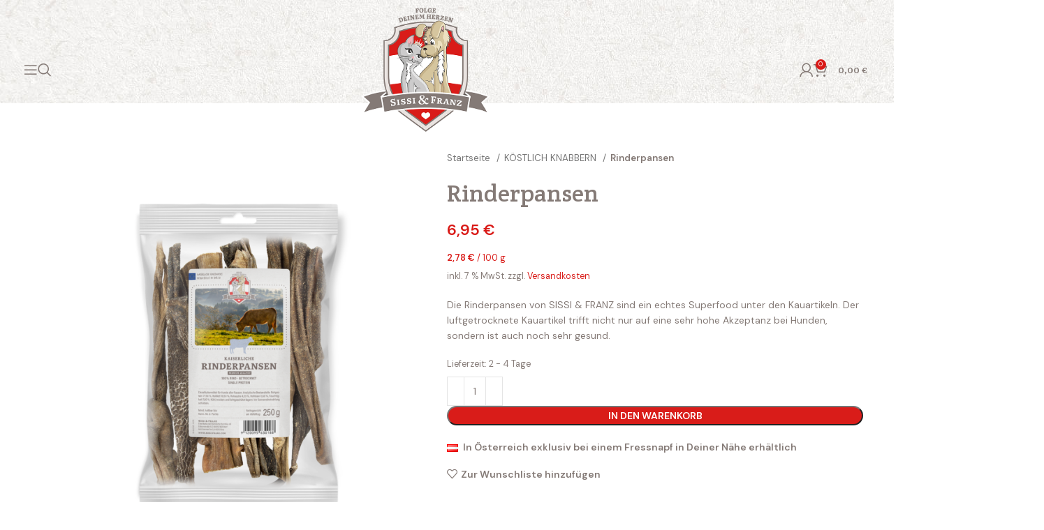

--- FILE ---
content_type: text/html; charset=UTF-8
request_url: https://www.sissi-franz.com/produkt/rinderpansen/
body_size: 25489
content:
<!DOCTYPE html>
<html lang="de">
<head>
	<meta charset="UTF-8">
	<link rel="profile" href="https://gmpg.org/xfn/11">
	<link rel="pingback" href="https://www.sissi-franz.com/xmlrpc.php">

	<meta name='robots' content='index, follow, max-image-preview:large, max-snippet:-1, max-video-preview:-1' />
	<style>img:is([sizes="auto" i], [sizes^="auto," i]) { contain-intrinsic-size: 3000px 1500px }</style>
	
	<!-- This site is optimized with the Yoast SEO plugin v26.4 - https://yoast.com/wordpress/plugins/seo/ -->
	<title>SISSI &amp; FRANZ - Natürliche Kauartikel für Deinen ❤️ Hund</title>
	<meta name="description" content="Getrocknete Rinderpansen | für alle Hunde geeignet | lang anhaltender Knabberspaß | rein natürliche Belohnung | geprüfte Qualität" />
	<link rel="canonical" href="https://www.sissi-franz.com/produkt/rinderpansen/" />
	<meta property="og:locale" content="de_DE" />
	<meta property="og:type" content="article" />
	<meta property="og:title" content="SISSI &amp; FRANZ - Natürliche Kauartikel für Deinen ❤️ Hund" />
	<meta property="og:description" content="Getrocknete Rinderpansen | für alle Hunde geeignet | lang anhaltender Knabberspaß | rein natürliche Belohnung | geprüfte Qualität" />
	<meta property="og:url" content="https://www.sissi-franz.com/produkt/rinderpansen/" />
	<meta property="og:site_name" content="Sissi &amp; Franz" />
	<meta property="article:modified_time" content="2024-07-17T06:09:08+00:00" />
	<meta property="og:image" content="https://www.sissi-franz.com/wp-content/uploads/sites/4/2023/02/S-u-F_Rinderpansen-250g_9120095630188-800x800.png" />
	<meta property="og:image:width" content="800" />
	<meta property="og:image:height" content="800" />
	<meta property="og:image:type" content="image/png" />
	<meta name="twitter:card" content="summary_large_image" />
	<meta name="twitter:label1" content="Geschätzte Lesezeit" />
	<meta name="twitter:data1" content="2 Minuten" />
	<script type="application/ld+json" class="yoast-schema-graph">{"@context":"https://schema.org","@graph":[{"@type":"WebPage","@id":"https://www.sissi-franz.com/produkt/rinderpansen/","url":"https://www.sissi-franz.com/produkt/rinderpansen/","name":"SISSI & FRANZ - Natürliche Kauartikel für Deinen ❤️ Hund","isPartOf":{"@id":"https://www.sissi-franz.com/#website"},"primaryImageOfPage":{"@id":"https://www.sissi-franz.com/produkt/rinderpansen/#primaryimage"},"image":{"@id":"https://www.sissi-franz.com/produkt/rinderpansen/#primaryimage"},"thumbnailUrl":"https://www.sissi-franz.com/wp-content/uploads/sites/4/2023/02/S-u-F_Rinderpansen-250g_9120095630188.png","datePublished":"2023-03-14T09:36:50+00:00","dateModified":"2024-07-17T06:09:08+00:00","description":"Getrocknete Rinderpansen | für alle Hunde geeignet | lang anhaltender Knabberspaß | rein natürliche Belohnung | geprüfte Qualität","breadcrumb":{"@id":"https://www.sissi-franz.com/produkt/rinderpansen/#breadcrumb"},"inLanguage":"de","potentialAction":[{"@type":"ReadAction","target":["https://www.sissi-franz.com/produkt/rinderpansen/"]}]},{"@type":"ImageObject","inLanguage":"de","@id":"https://www.sissi-franz.com/produkt/rinderpansen/#primaryimage","url":"https://www.sissi-franz.com/wp-content/uploads/sites/4/2023/02/S-u-F_Rinderpansen-250g_9120095630188.png","contentUrl":"https://www.sissi-franz.com/wp-content/uploads/sites/4/2023/02/S-u-F_Rinderpansen-250g_9120095630188.png","width":1800,"height":1800},{"@type":"BreadcrumbList","@id":"https://www.sissi-franz.com/produkt/rinderpansen/#breadcrumb","itemListElement":[{"@type":"ListItem","position":1,"name":"Startseite","item":"https://www.sissi-franz.com/"},{"@type":"ListItem","position":2,"name":"Shop","item":"https://www.sissi-franz.com/shop/"},{"@type":"ListItem","position":3,"name":"Rinderpansen"}]},{"@type":"WebSite","@id":"https://www.sissi-franz.com/#website","url":"https://www.sissi-franz.com/","name":"Sissi & Franz","description":"","potentialAction":[{"@type":"SearchAction","target":{"@type":"EntryPoint","urlTemplate":"https://www.sissi-franz.com/?s={search_term_string}"},"query-input":{"@type":"PropertyValueSpecification","valueRequired":true,"valueName":"search_term_string"}}],"inLanguage":"de"}]}</script>
	<!-- / Yoast SEO plugin. -->


<link rel="alternate" type="application/rss+xml" title="Sissi &amp; Franz &raquo; Feed" href="https://www.sissi-franz.com/feed/" />
<link rel="alternate" type="application/rss+xml" title="Sissi &amp; Franz &raquo; Kommentar-Feed" href="https://www.sissi-franz.com/comments/feed/" />
<link rel='stylesheet' id='wp-block-library-css' href='https://www.sissi-franz.com/wp-includes/css/dist/block-library/style.min.css?ver=6.8.3' type='text/css' media='all' />
<style id='classic-theme-styles-inline-css' type='text/css'>
/*! This file is auto-generated */
.wp-block-button__link{color:#fff;background-color:#32373c;border-radius:9999px;box-shadow:none;text-decoration:none;padding:calc(.667em + 2px) calc(1.333em + 2px);font-size:1.125em}.wp-block-file__button{background:#32373c;color:#fff;text-decoration:none}
</style>
<style id='global-styles-inline-css' type='text/css'>
:root{--wp--preset--aspect-ratio--square: 1;--wp--preset--aspect-ratio--4-3: 4/3;--wp--preset--aspect-ratio--3-4: 3/4;--wp--preset--aspect-ratio--3-2: 3/2;--wp--preset--aspect-ratio--2-3: 2/3;--wp--preset--aspect-ratio--16-9: 16/9;--wp--preset--aspect-ratio--9-16: 9/16;--wp--preset--color--black: #000000;--wp--preset--color--cyan-bluish-gray: #abb8c3;--wp--preset--color--white: #ffffff;--wp--preset--color--pale-pink: #f78da7;--wp--preset--color--vivid-red: #cf2e2e;--wp--preset--color--luminous-vivid-orange: #ff6900;--wp--preset--color--luminous-vivid-amber: #fcb900;--wp--preset--color--light-green-cyan: #7bdcb5;--wp--preset--color--vivid-green-cyan: #00d084;--wp--preset--color--pale-cyan-blue: #8ed1fc;--wp--preset--color--vivid-cyan-blue: #0693e3;--wp--preset--color--vivid-purple: #9b51e0;--wp--preset--gradient--vivid-cyan-blue-to-vivid-purple: linear-gradient(135deg,rgba(6,147,227,1) 0%,rgb(155,81,224) 100%);--wp--preset--gradient--light-green-cyan-to-vivid-green-cyan: linear-gradient(135deg,rgb(122,220,180) 0%,rgb(0,208,130) 100%);--wp--preset--gradient--luminous-vivid-amber-to-luminous-vivid-orange: linear-gradient(135deg,rgba(252,185,0,1) 0%,rgba(255,105,0,1) 100%);--wp--preset--gradient--luminous-vivid-orange-to-vivid-red: linear-gradient(135deg,rgba(255,105,0,1) 0%,rgb(207,46,46) 100%);--wp--preset--gradient--very-light-gray-to-cyan-bluish-gray: linear-gradient(135deg,rgb(238,238,238) 0%,rgb(169,184,195) 100%);--wp--preset--gradient--cool-to-warm-spectrum: linear-gradient(135deg,rgb(74,234,220) 0%,rgb(151,120,209) 20%,rgb(207,42,186) 40%,rgb(238,44,130) 60%,rgb(251,105,98) 80%,rgb(254,248,76) 100%);--wp--preset--gradient--blush-light-purple: linear-gradient(135deg,rgb(255,206,236) 0%,rgb(152,150,240) 100%);--wp--preset--gradient--blush-bordeaux: linear-gradient(135deg,rgb(254,205,165) 0%,rgb(254,45,45) 50%,rgb(107,0,62) 100%);--wp--preset--gradient--luminous-dusk: linear-gradient(135deg,rgb(255,203,112) 0%,rgb(199,81,192) 50%,rgb(65,88,208) 100%);--wp--preset--gradient--pale-ocean: linear-gradient(135deg,rgb(255,245,203) 0%,rgb(182,227,212) 50%,rgb(51,167,181) 100%);--wp--preset--gradient--electric-grass: linear-gradient(135deg,rgb(202,248,128) 0%,rgb(113,206,126) 100%);--wp--preset--gradient--midnight: linear-gradient(135deg,rgb(2,3,129) 0%,rgb(40,116,252) 100%);--wp--preset--font-size--small: 13px;--wp--preset--font-size--medium: 20px;--wp--preset--font-size--large: 36px;--wp--preset--font-size--x-large: 42px;--wp--preset--font-family--inter: "Inter", sans-serif;--wp--preset--font-family--cardo: Cardo;--wp--preset--spacing--20: 0.44rem;--wp--preset--spacing--30: 0.67rem;--wp--preset--spacing--40: 1rem;--wp--preset--spacing--50: 1.5rem;--wp--preset--spacing--60: 2.25rem;--wp--preset--spacing--70: 3.38rem;--wp--preset--spacing--80: 5.06rem;--wp--preset--shadow--natural: 6px 6px 9px rgba(0, 0, 0, 0.2);--wp--preset--shadow--deep: 12px 12px 50px rgba(0, 0, 0, 0.4);--wp--preset--shadow--sharp: 6px 6px 0px rgba(0, 0, 0, 0.2);--wp--preset--shadow--outlined: 6px 6px 0px -3px rgba(255, 255, 255, 1), 6px 6px rgba(0, 0, 0, 1);--wp--preset--shadow--crisp: 6px 6px 0px rgba(0, 0, 0, 1);}:where(.is-layout-flex){gap: 0.5em;}:where(.is-layout-grid){gap: 0.5em;}body .is-layout-flex{display: flex;}.is-layout-flex{flex-wrap: wrap;align-items: center;}.is-layout-flex > :is(*, div){margin: 0;}body .is-layout-grid{display: grid;}.is-layout-grid > :is(*, div){margin: 0;}:where(.wp-block-columns.is-layout-flex){gap: 2em;}:where(.wp-block-columns.is-layout-grid){gap: 2em;}:where(.wp-block-post-template.is-layout-flex){gap: 1.25em;}:where(.wp-block-post-template.is-layout-grid){gap: 1.25em;}.has-black-color{color: var(--wp--preset--color--black) !important;}.has-cyan-bluish-gray-color{color: var(--wp--preset--color--cyan-bluish-gray) !important;}.has-white-color{color: var(--wp--preset--color--white) !important;}.has-pale-pink-color{color: var(--wp--preset--color--pale-pink) !important;}.has-vivid-red-color{color: var(--wp--preset--color--vivid-red) !important;}.has-luminous-vivid-orange-color{color: var(--wp--preset--color--luminous-vivid-orange) !important;}.has-luminous-vivid-amber-color{color: var(--wp--preset--color--luminous-vivid-amber) !important;}.has-light-green-cyan-color{color: var(--wp--preset--color--light-green-cyan) !important;}.has-vivid-green-cyan-color{color: var(--wp--preset--color--vivid-green-cyan) !important;}.has-pale-cyan-blue-color{color: var(--wp--preset--color--pale-cyan-blue) !important;}.has-vivid-cyan-blue-color{color: var(--wp--preset--color--vivid-cyan-blue) !important;}.has-vivid-purple-color{color: var(--wp--preset--color--vivid-purple) !important;}.has-black-background-color{background-color: var(--wp--preset--color--black) !important;}.has-cyan-bluish-gray-background-color{background-color: var(--wp--preset--color--cyan-bluish-gray) !important;}.has-white-background-color{background-color: var(--wp--preset--color--white) !important;}.has-pale-pink-background-color{background-color: var(--wp--preset--color--pale-pink) !important;}.has-vivid-red-background-color{background-color: var(--wp--preset--color--vivid-red) !important;}.has-luminous-vivid-orange-background-color{background-color: var(--wp--preset--color--luminous-vivid-orange) !important;}.has-luminous-vivid-amber-background-color{background-color: var(--wp--preset--color--luminous-vivid-amber) !important;}.has-light-green-cyan-background-color{background-color: var(--wp--preset--color--light-green-cyan) !important;}.has-vivid-green-cyan-background-color{background-color: var(--wp--preset--color--vivid-green-cyan) !important;}.has-pale-cyan-blue-background-color{background-color: var(--wp--preset--color--pale-cyan-blue) !important;}.has-vivid-cyan-blue-background-color{background-color: var(--wp--preset--color--vivid-cyan-blue) !important;}.has-vivid-purple-background-color{background-color: var(--wp--preset--color--vivid-purple) !important;}.has-black-border-color{border-color: var(--wp--preset--color--black) !important;}.has-cyan-bluish-gray-border-color{border-color: var(--wp--preset--color--cyan-bluish-gray) !important;}.has-white-border-color{border-color: var(--wp--preset--color--white) !important;}.has-pale-pink-border-color{border-color: var(--wp--preset--color--pale-pink) !important;}.has-vivid-red-border-color{border-color: var(--wp--preset--color--vivid-red) !important;}.has-luminous-vivid-orange-border-color{border-color: var(--wp--preset--color--luminous-vivid-orange) !important;}.has-luminous-vivid-amber-border-color{border-color: var(--wp--preset--color--luminous-vivid-amber) !important;}.has-light-green-cyan-border-color{border-color: var(--wp--preset--color--light-green-cyan) !important;}.has-vivid-green-cyan-border-color{border-color: var(--wp--preset--color--vivid-green-cyan) !important;}.has-pale-cyan-blue-border-color{border-color: var(--wp--preset--color--pale-cyan-blue) !important;}.has-vivid-cyan-blue-border-color{border-color: var(--wp--preset--color--vivid-cyan-blue) !important;}.has-vivid-purple-border-color{border-color: var(--wp--preset--color--vivid-purple) !important;}.has-vivid-cyan-blue-to-vivid-purple-gradient-background{background: var(--wp--preset--gradient--vivid-cyan-blue-to-vivid-purple) !important;}.has-light-green-cyan-to-vivid-green-cyan-gradient-background{background: var(--wp--preset--gradient--light-green-cyan-to-vivid-green-cyan) !important;}.has-luminous-vivid-amber-to-luminous-vivid-orange-gradient-background{background: var(--wp--preset--gradient--luminous-vivid-amber-to-luminous-vivid-orange) !important;}.has-luminous-vivid-orange-to-vivid-red-gradient-background{background: var(--wp--preset--gradient--luminous-vivid-orange-to-vivid-red) !important;}.has-very-light-gray-to-cyan-bluish-gray-gradient-background{background: var(--wp--preset--gradient--very-light-gray-to-cyan-bluish-gray) !important;}.has-cool-to-warm-spectrum-gradient-background{background: var(--wp--preset--gradient--cool-to-warm-spectrum) !important;}.has-blush-light-purple-gradient-background{background: var(--wp--preset--gradient--blush-light-purple) !important;}.has-blush-bordeaux-gradient-background{background: var(--wp--preset--gradient--blush-bordeaux) !important;}.has-luminous-dusk-gradient-background{background: var(--wp--preset--gradient--luminous-dusk) !important;}.has-pale-ocean-gradient-background{background: var(--wp--preset--gradient--pale-ocean) !important;}.has-electric-grass-gradient-background{background: var(--wp--preset--gradient--electric-grass) !important;}.has-midnight-gradient-background{background: var(--wp--preset--gradient--midnight) !important;}.has-small-font-size{font-size: var(--wp--preset--font-size--small) !important;}.has-medium-font-size{font-size: var(--wp--preset--font-size--medium) !important;}.has-large-font-size{font-size: var(--wp--preset--font-size--large) !important;}.has-x-large-font-size{font-size: var(--wp--preset--font-size--x-large) !important;}
:where(.wp-block-post-template.is-layout-flex){gap: 1.25em;}:where(.wp-block-post-template.is-layout-grid){gap: 1.25em;}
:where(.wp-block-columns.is-layout-flex){gap: 2em;}:where(.wp-block-columns.is-layout-grid){gap: 2em;}
:root :where(.wp-block-pullquote){font-size: 1.5em;line-height: 1.6;}
</style>
<link rel='stylesheet' id='agile-store-locator-init-css' href='https://www.sissi-franz.com/wp-content/plugins/agile-store-locator/public/css/init.css?ver=4.9.20' type='text/css' media='all' />
<link rel='stylesheet' id='menu-image-css' href='https://www.sissi-franz.com/wp-content/plugins/menu-image/includes/css/menu-image.css?ver=3.13' type='text/css' media='all' />
<link rel='stylesheet' id='dashicons-css' href='https://www.sissi-franz.com/wp-includes/css/dashicons.min.css?ver=6.8.3' type='text/css' media='all' />
<style id='woocommerce-inline-inline-css' type='text/css'>
.woocommerce form .form-row .required { visibility: visible; }
</style>
<link rel='stylesheet' id='brands-styles-css' href='https://www.sissi-franz.com/wp-content/plugins/woocommerce/assets/css/brands.css?ver=9.6.2' type='text/css' media='all' />
<link rel='stylesheet' id='borlabs-cookie-custom-css' href='https://www.sissi-franz.com/wp-content/cache/borlabs-cookie/4/borlabs-cookie-4-de.css?ver=3.1.9-26' type='text/css' media='all' />
<link rel='stylesheet' id='js_composer_front-css' href='https://www.sissi-franz.com/wp-content/plugins/js_composer/assets/css/js_composer.min.css?ver=7.5' type='text/css' media='all' />
<link rel='stylesheet' id='woocommerce-gzd-layout-css' href='https://www.sissi-franz.com/wp-content/plugins/woocommerce-germanized/build/static/layout-styles.css?ver=3.18.7' type='text/css' media='all' />
<style id='woocommerce-gzd-layout-inline-css' type='text/css'>
.woocommerce-checkout .shop_table { background-color: #eeeeee; } .product p.deposit-packaging-type { font-size: 1.25em !important; } p.woocommerce-shipping-destination { display: none; }
                .wc-gzd-nutri-score-value-a {
                    background: url(https://www.sissi-franz.com/wp-content/plugins/woocommerce-germanized/assets/images/nutri-score-a.svg) no-repeat;
                }
                .wc-gzd-nutri-score-value-b {
                    background: url(https://www.sissi-franz.com/wp-content/plugins/woocommerce-germanized/assets/images/nutri-score-b.svg) no-repeat;
                }
                .wc-gzd-nutri-score-value-c {
                    background: url(https://www.sissi-franz.com/wp-content/plugins/woocommerce-germanized/assets/images/nutri-score-c.svg) no-repeat;
                }
                .wc-gzd-nutri-score-value-d {
                    background: url(https://www.sissi-franz.com/wp-content/plugins/woocommerce-germanized/assets/images/nutri-score-d.svg) no-repeat;
                }
                .wc-gzd-nutri-score-value-e {
                    background: url(https://www.sissi-franz.com/wp-content/plugins/woocommerce-germanized/assets/images/nutri-score-e.svg) no-repeat;
                }
            
</style>
<link rel='stylesheet' id='select2-css' href='https://www.sissi-franz.com/wp-content/plugins/woocommerce/assets/css/select2.css?ver=9.6.2' type='text/css' media='all' />
<link rel='stylesheet' id='jquery-ui-css' href='https://www.sissi-franz.com/wp-content/plugins/pwfwoofilter/assets/css/frontend/jquery-ui/jquery-ui.min.css?ver=1.12.1' type='text/css' media='all' />
<link rel='stylesheet' id='pwf-woo-filter-css' href='https://www.sissi-franz.com/wp-content/plugins/pwfwoofilter/assets/css/frontend/style.min.css?ver=1.7.9' type='text/css' media='all' />
<link rel='stylesheet' id='bootstrap-css' href='https://www.sissi-franz.com/wp-content/themes/woodmart/css/bootstrap-light.min.css?ver=7.5.0' type='text/css' media='all' />
<link rel='stylesheet' id='woodmart-style-css' href='https://www.sissi-franz.com/wp-content/themes/woodmart/css/parts/base.min.css?ver=7.5.0' type='text/css' media='all' />
<link rel='stylesheet' id='wd-widget-wd-recent-posts-css' href='https://www.sissi-franz.com/wp-content/themes/woodmart/css/parts/widget-wd-recent-posts.min.css?ver=7.5.0' type='text/css' media='all' />
<link rel='stylesheet' id='wd-widget-nav-css' href='https://www.sissi-franz.com/wp-content/themes/woodmart/css/parts/widget-nav.min.css?ver=7.5.0' type='text/css' media='all' />
<link rel='stylesheet' id='wd-widget-wd-layered-nav-css' href='https://www.sissi-franz.com/wp-content/themes/woodmart/css/parts/woo-widget-wd-layered-nav.min.css?ver=7.5.0' type='text/css' media='all' />
<link rel='stylesheet' id='wd-woo-mod-swatches-base-css' href='https://www.sissi-franz.com/wp-content/themes/woodmart/css/parts/woo-mod-swatches-base.min.css?ver=7.5.0' type='text/css' media='all' />
<link rel='stylesheet' id='wd-woo-mod-swatches-filter-css' href='https://www.sissi-franz.com/wp-content/themes/woodmart/css/parts/woo-mod-swatches-filter.min.css?ver=7.5.0' type='text/css' media='all' />
<link rel='stylesheet' id='wd-widget-layered-nav-stock-status-css' href='https://www.sissi-franz.com/wp-content/themes/woodmart/css/parts/woo-widget-layered-nav-stock-status.min.css?ver=7.5.0' type='text/css' media='all' />
<link rel='stylesheet' id='wd-widget-product-list-css' href='https://www.sissi-franz.com/wp-content/themes/woodmart/css/parts/woo-widget-product-list.min.css?ver=7.5.0' type='text/css' media='all' />
<link rel='stylesheet' id='wd-widget-slider-price-filter-css' href='https://www.sissi-franz.com/wp-content/themes/woodmart/css/parts/woo-widget-slider-price-filter.min.css?ver=7.5.0' type='text/css' media='all' />
<link rel='stylesheet' id='wd-wp-gutenberg-css' href='https://www.sissi-franz.com/wp-content/themes/woodmart/css/parts/wp-gutenberg.min.css?ver=7.5.0' type='text/css' media='all' />
<link rel='stylesheet' id='wd-wpcf7-css' href='https://www.sissi-franz.com/wp-content/themes/woodmart/css/parts/int-wpcf7.min.css?ver=7.5.0' type='text/css' media='all' />
<link rel='stylesheet' id='wd-woo-germanized-css' href='https://www.sissi-franz.com/wp-content/themes/woodmart/css/parts/int-woo-germanized.min.css?ver=7.5.0' type='text/css' media='all' />
<link rel='stylesheet' id='wd-revolution-slider-css' href='https://www.sissi-franz.com/wp-content/themes/woodmart/css/parts/int-rev-slider.min.css?ver=7.5.0' type='text/css' media='all' />
<link rel='stylesheet' id='wd-woo-paypal-payments-css' href='https://www.sissi-franz.com/wp-content/themes/woodmart/css/parts/int-woo-paypal-payments.min.css?ver=7.5.0' type='text/css' media='all' />
<link rel='stylesheet' id='wd-wpbakery-base-css' href='https://www.sissi-franz.com/wp-content/themes/woodmart/css/parts/int-wpb-base.min.css?ver=7.5.0' type='text/css' media='all' />
<link rel='stylesheet' id='wd-wpbakery-base-deprecated-css' href='https://www.sissi-franz.com/wp-content/themes/woodmart/css/parts/int-wpb-base-deprecated.min.css?ver=7.5.0' type='text/css' media='all' />
<link rel='stylesheet' id='wd-woocommerce-base-css' href='https://www.sissi-franz.com/wp-content/themes/woodmart/css/parts/woocommerce-base.min.css?ver=7.5.0' type='text/css' media='all' />
<link rel='stylesheet' id='wd-mod-star-rating-css' href='https://www.sissi-franz.com/wp-content/themes/woodmart/css/parts/mod-star-rating.min.css?ver=7.5.0' type='text/css' media='all' />
<link rel='stylesheet' id='wd-woo-el-track-order-css' href='https://www.sissi-franz.com/wp-content/themes/woodmart/css/parts/woo-el-track-order.min.css?ver=7.5.0' type='text/css' media='all' />
<link rel='stylesheet' id='wd-woocommerce-block-notices-css' href='https://www.sissi-franz.com/wp-content/themes/woodmart/css/parts/woo-mod-block-notices.min.css?ver=7.5.0' type='text/css' media='all' />
<link rel='stylesheet' id='wd-woo-gutenberg-css' href='https://www.sissi-franz.com/wp-content/themes/woodmart/css/parts/woo-gutenberg.min.css?ver=7.5.0' type='text/css' media='all' />
<link rel='stylesheet' id='wd-woo-mod-quantity-css' href='https://www.sissi-franz.com/wp-content/themes/woodmart/css/parts/woo-mod-quantity.min.css?ver=7.5.0' type='text/css' media='all' />
<link rel='stylesheet' id='wd-woo-single-prod-el-base-css' href='https://www.sissi-franz.com/wp-content/themes/woodmart/css/parts/woo-single-prod-el-base.min.css?ver=7.5.0' type='text/css' media='all' />
<link rel='stylesheet' id='wd-woo-mod-stock-status-css' href='https://www.sissi-franz.com/wp-content/themes/woodmart/css/parts/woo-mod-stock-status.min.css?ver=7.5.0' type='text/css' media='all' />
<link rel='stylesheet' id='wd-woo-mod-shop-attributes-css' href='https://www.sissi-franz.com/wp-content/themes/woodmart/css/parts/woo-mod-shop-attributes.min.css?ver=7.5.0' type='text/css' media='all' />
<link rel='stylesheet' id='child-style-css' href='https://www.sissi-franz.com/wp-content/themes/woodmart-child/style.css?ver=7.5.0' type='text/css' media='all' />
<link rel='stylesheet' id='wd-header-base-css' href='https://www.sissi-franz.com/wp-content/themes/woodmart/css/parts/header-base.min.css?ver=7.5.0' type='text/css' media='all' />
<link rel='stylesheet' id='wd-mod-tools-css' href='https://www.sissi-franz.com/wp-content/themes/woodmart/css/parts/mod-tools.min.css?ver=7.5.0' type='text/css' media='all' />
<link rel='stylesheet' id='wd-header-elements-base-css' href='https://www.sissi-franz.com/wp-content/themes/woodmart/css/parts/header-el-base.min.css?ver=7.5.0' type='text/css' media='all' />
<link rel='stylesheet' id='wd-social-icons-css' href='https://www.sissi-franz.com/wp-content/themes/woodmart/css/parts/el-social-icons.min.css?ver=7.5.0' type='text/css' media='all' />
<link rel='stylesheet' id='wd-header-search-css' href='https://www.sissi-franz.com/wp-content/themes/woodmart/css/parts/header-el-search.min.css?ver=7.5.0' type='text/css' media='all' />
<link rel='stylesheet' id='wd-woo-mod-login-form-css' href='https://www.sissi-franz.com/wp-content/themes/woodmart/css/parts/woo-mod-login-form.min.css?ver=7.5.0' type='text/css' media='all' />
<link rel='stylesheet' id='wd-header-my-account-css' href='https://www.sissi-franz.com/wp-content/themes/woodmart/css/parts/header-el-my-account.min.css?ver=7.5.0' type='text/css' media='all' />
<link rel='stylesheet' id='wd-header-cart-side-css' href='https://www.sissi-franz.com/wp-content/themes/woodmart/css/parts/header-el-cart-side.min.css?ver=7.5.0' type='text/css' media='all' />
<link rel='stylesheet' id='wd-header-cart-css' href='https://www.sissi-franz.com/wp-content/themes/woodmart/css/parts/header-el-cart.min.css?ver=7.5.0' type='text/css' media='all' />
<link rel='stylesheet' id='wd-widget-shopping-cart-css' href='https://www.sissi-franz.com/wp-content/themes/woodmart/css/parts/woo-widget-shopping-cart.min.css?ver=7.5.0' type='text/css' media='all' />
<link rel='stylesheet' id='wd-header-mobile-nav-dropdown-css' href='https://www.sissi-franz.com/wp-content/themes/woodmart/css/parts/header-el-mobile-nav-dropdown.min.css?ver=7.5.0' type='text/css' media='all' />
<link rel='stylesheet' id='wd-header-my-account-dropdown-css' href='https://www.sissi-franz.com/wp-content/themes/woodmart/css/parts/header-el-my-account-dropdown.min.css?ver=7.5.0' type='text/css' media='all' />
<link rel='stylesheet' id='wd-woo-single-prod-predefined-css' href='https://www.sissi-franz.com/wp-content/themes/woodmart/css/parts/woo-single-prod-predefined.min.css?ver=7.5.0' type='text/css' media='all' />
<link rel='stylesheet' id='wd-woo-single-prod-and-quick-view-predefined-css' href='https://www.sissi-franz.com/wp-content/themes/woodmart/css/parts/woo-single-prod-and-quick-view-predefined.min.css?ver=7.5.0' type='text/css' media='all' />
<link rel='stylesheet' id='wd-woo-single-prod-el-tabs-predefined-css' href='https://www.sissi-franz.com/wp-content/themes/woodmart/css/parts/woo-single-prod-el-tabs-predefined.min.css?ver=7.5.0' type='text/css' media='all' />
<link rel='stylesheet' id='wd-woo-single-prod-el-gallery-css' href='https://www.sissi-franz.com/wp-content/themes/woodmart/css/parts/woo-single-prod-el-gallery.min.css?ver=7.5.0' type='text/css' media='all' />
<link rel='stylesheet' id='wd-swiper-css' href='https://www.sissi-franz.com/wp-content/themes/woodmart/css/parts/lib-swiper.min.css?ver=7.5.0' type='text/css' media='all' />
<link rel='stylesheet' id='wd-swiper-arrows-css' href='https://www.sissi-franz.com/wp-content/themes/woodmart/css/parts/lib-swiper-arrows.min.css?ver=7.5.0' type='text/css' media='all' />
<link rel='stylesheet' id='wd-photoswipe-css' href='https://www.sissi-franz.com/wp-content/themes/woodmart/css/parts/lib-photoswipe.min.css?ver=7.5.0' type='text/css' media='all' />
<link rel='stylesheet' id='wd-tabs-css' href='https://www.sissi-franz.com/wp-content/themes/woodmart/css/parts/el-tabs.min.css?ver=7.5.0' type='text/css' media='all' />
<link rel='stylesheet' id='wd-woo-single-prod-el-tabs-opt-layout-tabs-css' href='https://www.sissi-franz.com/wp-content/themes/woodmart/css/parts/woo-single-prod-el-tabs-opt-layout-tabs.min.css?ver=7.5.0' type='text/css' media='all' />
<link rel='stylesheet' id='wd-accordion-css' href='https://www.sissi-franz.com/wp-content/themes/woodmart/css/parts/el-accordion.min.css?ver=7.5.0' type='text/css' media='all' />
<link rel='stylesheet' id='wd-info-box-css' href='https://www.sissi-franz.com/wp-content/themes/woodmart/css/parts/el-info-box.min.css?ver=7.5.0' type='text/css' media='all' />
<link rel='stylesheet' id='wd-product-loop-css' href='https://www.sissi-franz.com/wp-content/themes/woodmart/css/parts/woo-product-loop.min.css?ver=7.5.0' type='text/css' media='all' />
<link rel='stylesheet' id='wd-product-loop-base-css' href='https://www.sissi-franz.com/wp-content/themes/woodmart/css/parts/woo-product-loop-base.min.css?ver=7.5.0' type='text/css' media='all' />
<link rel='stylesheet' id='wd-woo-mod-add-btn-replace-css' href='https://www.sissi-franz.com/wp-content/themes/woodmart/css/parts/woo-mod-add-btn-replace.min.css?ver=7.5.0' type='text/css' media='all' />
<link rel='stylesheet' id='wd-mod-more-description-css' href='https://www.sissi-franz.com/wp-content/themes/woodmart/css/parts/mod-more-description.min.css?ver=7.5.0' type='text/css' media='all' />
<link rel='stylesheet' id='wd-mfp-popup-css' href='https://www.sissi-franz.com/wp-content/themes/woodmart/css/parts/lib-magnific-popup.min.css?ver=7.5.0' type='text/css' media='all' />
<link rel='stylesheet' id='wd-woo-mod-product-labels-css' href='https://www.sissi-franz.com/wp-content/themes/woodmart/css/parts/woo-mod-product-labels.min.css?ver=7.5.0' type='text/css' media='all' />
<link rel='stylesheet' id='wd-woo-mod-product-labels-round-css' href='https://www.sissi-franz.com/wp-content/themes/woodmart/css/parts/woo-mod-product-labels-round.min.css?ver=7.5.0' type='text/css' media='all' />
<link rel='stylesheet' id='wd-swiper-pagin-css' href='https://www.sissi-franz.com/wp-content/themes/woodmart/css/parts/lib-swiper-pagin.min.css?ver=7.5.0' type='text/css' media='all' />
<link rel='stylesheet' id='wd-footer-base-css' href='https://www.sissi-franz.com/wp-content/themes/woodmart/css/parts/footer-base.min.css?ver=7.5.0' type='text/css' media='all' />
<link rel='stylesheet' id='wd-dividers-css' href='https://www.sissi-franz.com/wp-content/themes/woodmart/css/parts/el-row-divider.min.css?ver=7.5.0' type='text/css' media='all' />
<link rel='stylesheet' id='wd-scroll-top-css' href='https://www.sissi-franz.com/wp-content/themes/woodmart/css/parts/opt-scrolltotop.min.css?ver=7.5.0' type='text/css' media='all' />
<link rel='stylesheet' id='wd-wd-search-results-css' href='https://www.sissi-franz.com/wp-content/themes/woodmart/css/parts/wd-search-results.min.css?ver=7.5.0' type='text/css' media='all' />
<link rel='stylesheet' id='wd-wd-search-form-css' href='https://www.sissi-franz.com/wp-content/themes/woodmart/css/parts/wd-search-form.min.css?ver=7.5.0' type='text/css' media='all' />
<link rel='stylesheet' id='wd-header-search-fullscreen-css' href='https://www.sissi-franz.com/wp-content/themes/woodmart/css/parts/header-el-search-fullscreen-general.min.css?ver=7.5.0' type='text/css' media='all' />
<link rel='stylesheet' id='wd-header-search-fullscreen-1-css' href='https://www.sissi-franz.com/wp-content/themes/woodmart/css/parts/header-el-search-fullscreen-1.min.css?ver=7.5.0' type='text/css' media='all' />
<link rel='stylesheet' id='xts-style-header_941270-css' href='https://www.sissi-franz.com/wp-content/uploads/sites/4/2025/12/xts-header_941270-1764834060.css?ver=7.5.0' type='text/css' media='all' />
<link rel='stylesheet' id='xts-style-theme_settings_default-css' href='https://www.sissi-franz.com/wp-content/uploads/sites/4/2026/01/xts-theme_settings_default-1767785580.css?ver=7.5.0' type='text/css' media='all' />
<link rel='stylesheet' id='xts-google-fonts-css' href='https://www.sissi-franz.com/wp-content/uploads/sites/4/fonts/b882aecee039bec743de766c9ba67455/font.css?v=1706794651' type='text/css' media='all' />
<script type="text/javascript" src="https://www.sissi-franz.com/wp-includes/js/jquery/jquery.min.js?ver=3.7.1" id="jquery-core-js"></script>
<script type="text/javascript" src="https://www.sissi-franz.com/wp-includes/js/jquery/jquery-migrate.min.js?ver=3.4.1" id="jquery-migrate-js"></script>
<script type="text/javascript" src="https://www.sissi-franz.com/wp-content/plugins/woocommerce/assets/js/jquery-blockui/jquery.blockUI.min.js?ver=2.7.0-wc.9.6.2" id="jquery-blockui-js" data-wp-strategy="defer"></script>
<script type="text/javascript" id="wc-add-to-cart-js-extra">
/* <![CDATA[ */
var wc_add_to_cart_params = {"ajax_url":"\/wp-admin\/admin-ajax.php","wc_ajax_url":"\/?wc-ajax=%%endpoint%%","i18n_view_cart":"Warenkorb anzeigen","cart_url":"https:\/\/www.sissi-franz.com\/warenkorb\/","is_cart":"","cart_redirect_after_add":"no"};
/* ]]> */
</script>
<script type="text/javascript" src="https://www.sissi-franz.com/wp-content/plugins/woocommerce/assets/js/frontend/add-to-cart.min.js?ver=9.6.2" id="wc-add-to-cart-js" data-wp-strategy="defer"></script>
<script type="text/javascript" src="https://www.sissi-franz.com/wp-content/plugins/woocommerce/assets/js/zoom/jquery.zoom.min.js?ver=1.7.21-wc.9.6.2" id="zoom-js" defer="defer" data-wp-strategy="defer"></script>
<script type="text/javascript" id="wc-single-product-js-extra">
/* <![CDATA[ */
var wc_single_product_params = {"i18n_required_rating_text":"Bitte w\u00e4hle eine Bewertung","i18n_product_gallery_trigger_text":"Bildergalerie im Vollbildmodus anzeigen","review_rating_required":"yes","flexslider":{"rtl":false,"animation":"slide","smoothHeight":true,"directionNav":false,"controlNav":"thumbnails","slideshow":false,"animationSpeed":500,"animationLoop":false,"allowOneSlide":false},"zoom_enabled":"","zoom_options":[],"photoswipe_enabled":"","photoswipe_options":{"shareEl":false,"closeOnScroll":false,"history":false,"hideAnimationDuration":0,"showAnimationDuration":0},"flexslider_enabled":""};
/* ]]> */
</script>
<script type="text/javascript" src="https://www.sissi-franz.com/wp-content/plugins/woocommerce/assets/js/frontend/single-product.min.js?ver=9.6.2" id="wc-single-product-js" defer="defer" data-wp-strategy="defer"></script>
<script type="text/javascript" src="https://www.sissi-franz.com/wp-content/plugins/woocommerce/assets/js/js-cookie/js.cookie.min.js?ver=2.1.4-wc.9.6.2" id="js-cookie-js" defer="defer" data-wp-strategy="defer"></script>
<script type="text/javascript" id="woocommerce-js-extra">
/* <![CDATA[ */
var woocommerce_params = {"ajax_url":"\/wp-admin\/admin-ajax.php","wc_ajax_url":"\/?wc-ajax=%%endpoint%%"};
/* ]]> */
</script>
<script type="text/javascript" src="https://www.sissi-franz.com/wp-content/plugins/woocommerce/assets/js/frontend/woocommerce.min.js?ver=9.6.2" id="woocommerce-js" defer="defer" data-wp-strategy="defer"></script>
<script type="text/javascript" src="https://www.sissi-franz.com/wp-content/plugins/js_composer/assets/js/vendors/woocommerce-add-to-cart.js?ver=7.5" id="vc_woocommerce-add-to-cart-js-js"></script>
<script data-no-optimize="1" data-no-minify="1" data-cfasync="false" type="text/javascript" src="https://www.sissi-franz.com/wp-content/cache/borlabs-cookie/4/borlabs-cookie-config-de.json.js?ver=3.1.9-18" id="borlabs-cookie-config-js"></script>
<script type="text/javascript" id="wc-gzd-unit-price-observer-queue-js-extra">
/* <![CDATA[ */
var wc_gzd_unit_price_observer_queue_params = {"ajax_url":"\/wp-admin\/admin-ajax.php","wc_ajax_url":"\/?wc-ajax=%%endpoint%%","refresh_unit_price_nonce":"6fd1543515"};
/* ]]> */
</script>
<script type="text/javascript" src="https://www.sissi-franz.com/wp-content/plugins/woocommerce-germanized/build/static/unit-price-observer-queue.js?ver=3.18.7" id="wc-gzd-unit-price-observer-queue-js" defer="defer" data-wp-strategy="defer"></script>
<script type="text/javascript" src="https://www.sissi-franz.com/wp-content/plugins/woocommerce/assets/js/accounting/accounting.min.js?ver=0.4.2" id="accounting-js"></script>
<script type="text/javascript" id="wc-gzd-unit-price-observer-js-extra">
/* <![CDATA[ */
var wc_gzd_unit_price_observer_params = {"wrapper":".product","price_selector":{"p.price":{"is_total_price":false,"is_primary_selector":true,"quantity_selector":""}},"replace_price":"1","product_id":"7853","price_decimal_sep":",","price_thousand_sep":".","qty_selector":"input.quantity, input.qty","refresh_on_load":""};
/* ]]> */
</script>
<script type="text/javascript" src="https://www.sissi-franz.com/wp-content/plugins/woocommerce-germanized/build/static/unit-price-observer.js?ver=3.18.7" id="wc-gzd-unit-price-observer-js" defer="defer" data-wp-strategy="defer"></script>
<script type="text/javascript" src="https://www.sissi-franz.com/wp-content/themes/woodmart/js/libs/device.min.js?ver=7.5.0" id="wd-device-library-js"></script>
<script type="text/javascript" src="https://www.sissi-franz.com/wp-content/themes/woodmart/js/scripts/global/scrollBar.min.js?ver=7.5.0" id="wd-scrollbar-js"></script>
<script></script><link rel="https://api.w.org/" href="https://www.sissi-franz.com/wp-json/" /><link rel="alternate" title="JSON" type="application/json" href="https://www.sissi-franz.com/wp-json/wp/v2/product/7853" /><link rel="EditURI" type="application/rsd+xml" title="RSD" href="https://www.sissi-franz.com/xmlrpc.php?rsd" />
<meta name="generator" content="WordPress 6.8.3" />
<meta name="generator" content="WooCommerce 9.6.2" />
<link rel='shortlink' href='https://www.sissi-franz.com/?p=7853' />
<link rel="alternate" title="oEmbed (JSON)" type="application/json+oembed" href="https://www.sissi-franz.com/wp-json/oembed/1.0/embed?url=https%3A%2F%2Fwww.sissi-franz.com%2Fprodukt%2Frinderpansen%2F" />
<link rel="alternate" title="oEmbed (XML)" type="text/xml+oembed" href="https://www.sissi-franz.com/wp-json/oembed/1.0/embed?url=https%3A%2F%2Fwww.sissi-franz.com%2Fprodukt%2Frinderpansen%2F&#038;format=xml" />
					<meta name="viewport" content="width=device-width, initial-scale=1.0, maximum-scale=1.0, user-scalable=no">
										<noscript><style>.woocommerce-product-gallery{ opacity: 1 !important; }</style></noscript>
	<meta name="generator" content="Powered by WPBakery Page Builder - drag and drop page builder for WordPress."/>
<meta name="generator" content="Powered by Slider Revolution 6.7.38 - responsive, Mobile-Friendly Slider Plugin for WordPress with comfortable drag and drop interface." />
<style class='wp-fonts-local' type='text/css'>
@font-face{font-family:Inter;font-style:normal;font-weight:300 900;font-display:fallback;src:url('https://www.sissi-franz.com/wp-content/plugins/woocommerce/assets/fonts/Inter-VariableFont_slnt,wght.woff2') format('woff2');font-stretch:normal;}
@font-face{font-family:Cardo;font-style:normal;font-weight:400;font-display:fallback;src:url('https://www.sissi-franz.com/wp-content/plugins/woocommerce/assets/fonts/cardo_normal_400.woff2') format('woff2');}
</style>
<link rel="icon" href="https://www.sissi-franz.com/wp-content/uploads/sites/4/2023/01/cropped-SF-Favicon-512-x-512-px-32x32.png" sizes="32x32" />
<link rel="icon" href="https://www.sissi-franz.com/wp-content/uploads/sites/4/2023/01/cropped-SF-Favicon-512-x-512-px-192x192.png" sizes="192x192" />
<link rel="apple-touch-icon" href="https://www.sissi-franz.com/wp-content/uploads/sites/4/2023/01/cropped-SF-Favicon-512-x-512-px-180x180.png" />
<meta name="msapplication-TileImage" content="https://www.sissi-franz.com/wp-content/uploads/sites/4/2023/01/cropped-SF-Favicon-512-x-512-px-270x270.png" />
<script>function setREVStartSize(e){
			//window.requestAnimationFrame(function() {
				window.RSIW = window.RSIW===undefined ? window.innerWidth : window.RSIW;
				window.RSIH = window.RSIH===undefined ? window.innerHeight : window.RSIH;
				try {
					var pw = document.getElementById(e.c).parentNode.offsetWidth,
						newh;
					pw = pw===0 || isNaN(pw) || (e.l=="fullwidth" || e.layout=="fullwidth") ? window.RSIW : pw;
					e.tabw = e.tabw===undefined ? 0 : parseInt(e.tabw);
					e.thumbw = e.thumbw===undefined ? 0 : parseInt(e.thumbw);
					e.tabh = e.tabh===undefined ? 0 : parseInt(e.tabh);
					e.thumbh = e.thumbh===undefined ? 0 : parseInt(e.thumbh);
					e.tabhide = e.tabhide===undefined ? 0 : parseInt(e.tabhide);
					e.thumbhide = e.thumbhide===undefined ? 0 : parseInt(e.thumbhide);
					e.mh = e.mh===undefined || e.mh=="" || e.mh==="auto" ? 0 : parseInt(e.mh,0);
					if(e.layout==="fullscreen" || e.l==="fullscreen")
						newh = Math.max(e.mh,window.RSIH);
					else{
						e.gw = Array.isArray(e.gw) ? e.gw : [e.gw];
						for (var i in e.rl) if (e.gw[i]===undefined || e.gw[i]===0) e.gw[i] = e.gw[i-1];
						e.gh = e.el===undefined || e.el==="" || (Array.isArray(e.el) && e.el.length==0)? e.gh : e.el;
						e.gh = Array.isArray(e.gh) ? e.gh : [e.gh];
						for (var i in e.rl) if (e.gh[i]===undefined || e.gh[i]===0) e.gh[i] = e.gh[i-1];
											
						var nl = new Array(e.rl.length),
							ix = 0,
							sl;
						e.tabw = e.tabhide>=pw ? 0 : e.tabw;
						e.thumbw = e.thumbhide>=pw ? 0 : e.thumbw;
						e.tabh = e.tabhide>=pw ? 0 : e.tabh;
						e.thumbh = e.thumbhide>=pw ? 0 : e.thumbh;
						for (var i in e.rl) nl[i] = e.rl[i]<window.RSIW ? 0 : e.rl[i];
						sl = nl[0];
						for (var i in nl) if (sl>nl[i] && nl[i]>0) { sl = nl[i]; ix=i;}
						var m = pw>(e.gw[ix]+e.tabw+e.thumbw) ? 1 : (pw-(e.tabw+e.thumbw)) / (e.gw[ix]);
						newh =  (e.gh[ix] * m) + (e.tabh + e.thumbh);
					}
					var el = document.getElementById(e.c);
					if (el!==null && el) el.style.height = newh+"px";
					el = document.getElementById(e.c+"_wrapper");
					if (el!==null && el) {
						el.style.height = newh+"px";
						el.style.display = "block";
					}
				} catch(e){
					console.log("Failure at Presize of Slider:" + e)
				}
			//});
		  };</script>
<style>
		
		</style>	<style>
		.pwf-sticky-filter .woocommerce-ordering:after {
			content: '';
		}
		@media only screen and (max-width: 767px) {
			.shop-loop-head .woocommerce-ordering {
				display: none;
			}
		}
	</style>
		<style data-type="woodmart_shortcodes-custom-css">#wd-64103cc7ab2dd .info-box-title{color:#547897;}#wd-64103cdf902ec .info-box-title{color:#547897;}#wd-641042b4f3ccd .info-box-title{color:#547897;}#wd-64103d09ef023 .info-box-title{color:#547897;}#wd-64103d2141d53 .info-box-title{color:#547897;}#wd-64103d1a2e54d .info-box-title{color:#547897;}</style><style type="text/css" data-type="vc_shortcodes-custom-css">.vc_custom_1490694541710{padding-top: 0px !important;}.vc_custom_1490695008312{margin-bottom: 20px !important;}.vc_custom_1490694847874{margin-bottom: 20px !important;}.vc_custom_1678785758183{margin-bottom: 0px !important;}.vc_custom_1678785774046{margin-bottom: 0px !important;}.vc_custom_1490695008312{margin-bottom: 20px !important;}.vc_custom_1490694847874{margin-bottom: 20px !important;}.vc_custom_1678787277975{margin-bottom: 0px !important;}.vc_custom_1678785808375{margin-bottom: 0px !important;}.vc_custom_1490695008312{margin-bottom: 20px !important;}.vc_custom_1490694847874{margin-bottom: 20px !important;}.vc_custom_1678785827982{margin-bottom: 0px !important;}.vc_custom_1678785820886{margin-bottom: 0px !important;}</style><noscript><style> .wpb_animate_when_almost_visible { opacity: 1; }</style></noscript>    
    <style>
.size-popup-link {
	display: none !important
	}
</style>
    
</head>

<body class="wp-singular product-template-default single single-product postid-7853 wp-theme-woodmart wp-child-theme-woodmart-child theme-woodmart woocommerce woocommerce-page woocommerce-no-js wrapper-full-width  woodmart-product-design-default categories-accordion-on woodmart-archive-shop offcanvas-sidebar-mobile offcanvas-sidebar-tablet wpb-js-composer js-comp-ver-7.5 vc_responsive">
			<script type="text/javascript" id="wd-flicker-fix">// Flicker fix.</script>	
	
	<div class="website-wrapper">
									<header class="whb-header whb-header_941270 whb-full-width whb-sticky-shadow whb-scroll-slide whb-sticky-real whb-custom-header">
					<div class="whb-main-header">
	
<div class="whb-row whb-top-bar whb-sticky-row whb-with-bg whb-border-boxed whb-color-dark whb-hidden-mobile whb-flex-flex-middle">
	<div class="container">
		<div class="whb-flex-row whb-top-bar-inner">
			<div class="whb-column whb-col-left whb-visible-lg">
	
<div class="wd-header-text set-cont-mb-s reset-last-child "><strong style="color: #ffffff;">ENTDECKE UNSERE MARKENWELT</strong></div>
</div>
<div class="whb-column whb-col-center whb-visible-lg">
	
<div class="wd-header-text set-cont-mb-s reset-last-child "><p><div class="vc_row wpb_row vc_row-fluid"><div class="wpb_column vc_column_container vc_col-sm-12"><div class="vc_column-inner"><div class="wpb_wrapper">
	<div class="wpb_raw_code wpb_content_element wpb_raw_html" >
		<div class="wpb_wrapper">
			<ul class="preheader"><li><a class="rollover1" href="https://www.balduin.pet"></a><li style="margin-left: 30px;"><a class="rollover2" href="https://www.speed-horse.care/"></a> <li style="margin-left: 30px;"><a class="rollover3" href="http://www.valetumed.de/"></a> <li style="margin-left: 45px;"><a class="rollover4" href="https://www.sissi-franz.com/"></a> <li style="margin-left: 45px;"><a class="rollover5" href="https://www.my-little-farm.de/"></a><li style="margin-left: 30px; margin-right: 40px"><a class="rollover6" href="https://www.jeggo.pet/"></a></ul>
		</div>
	</div>
</div></div></div></div></p>
</div>
</div>
<div class="whb-column whb-col-right whb-visible-lg">
	
<div class="wd-header-text set-cont-mb-s reset-last-child "><a class="preheader-link" href="https://www.muehldorfer-ag.de" target="_blank" rel="noopener"><strong>www.muehldorfer-ag.de</strong></a></div>
</div>
<div class="whb-column whb-col-mobile whb-hidden-lg whb-empty-column">
	</div>
		</div>
	</div>
</div>

<div class="whb-row whb-general-header whb-sticky-row whb-with-bg whb-without-border whb-color-dark whb-flex-equal-sides">
	<div class="container">
		<div class="whb-flex-row whb-general-header-inner">
			<div class="whb-column whb-col-left whb-visible-lg">
	
			<div class=" wd-social-icons  icons-design-default icons-size-large color-scheme-dark social-follow social-form-circle text-center">

				
									<a rel="noopener noreferrer nofollow" href="https://www.facebook.com/sissifranz.petfood/" target="_blank" class=" wd-social-icon social-facebook" aria-label="Facebook Social Link">
						<span class="wd-icon"></span>
											</a>
				
				
				
									<a rel="noopener noreferrer nofollow" href="https://www.instagram.com/sissifranz.petfood/" target="_blank" class=" wd-social-icon social-instagram" aria-label="Instagram Social Link">
						<span class="wd-icon"></span>
											</a>
				
				
				
				
				
				
				
				
				
				
				
				
				
				
								
								
				
				
								
				
			</div>

		<div class="whb-space-element " style="width:10px;"></div><div class="wd-header-nav wd-header-main-nav text-right wd-design-1" role="navigation" aria-label="Hauptnavigation">
	<ul id="menu-main-menu-left" class="menu wd-nav wd-nav-main wd-style-default wd-gap-l"><li id="menu-item-7101" class="menu-item menu-item-type-taxonomy menu-item-object-product_cat current-product-ancestor current-menu-parent current-product-parent menu-item-7101 item-level-0 menu-simple-dropdown wd-event-hover" ><a href="https://www.sissi-franz.com/produkt-kategorie/koestlich-knabbern/" class="woodmart-nav-link"><span class="nav-link-text">KÖSTLICH<br />KNABBERN</span></a></li>
<li id="menu-item-7100" class="menu-item menu-item-type-taxonomy menu-item-object-product_cat menu-item-7100 item-level-0 menu-simple-dropdown wd-event-hover" ><a href="https://www.sissi-franz.com/produkt-kategorie/kaiserlich-snacken/" class="woodmart-nav-link"><span class="nav-link-text">KAISERLICH<br />SNACKEN</span></a></li>
<li id="menu-item-7099" class="menu-item menu-item-type-taxonomy menu-item-object-product_cat menu-item-7099 item-level-0 menu-simple-dropdown wd-event-hover" ><a href="https://www.sissi-franz.com/produkt-kategorie/gesund-schlemmen/" class="woodmart-nav-link"><span class="nav-link-text">GESUND<br />SCHLEMMEN</span></a></li>
<li id="menu-item-7102" class="menu-item menu-item-type-taxonomy menu-item-object-product_cat menu-item-7102 item-level-0 menu-simple-dropdown wd-event-hover" ><a href="https://www.sissi-franz.com/produkt-kategorie/von-herzen-schenken/" class="woodmart-nav-link"><span class="nav-link-text">VON HERZEN<br />SCHENKEN</span></a></li>
</ul></div><!--END MAIN-NAV-->
<div class="whb-space-element " style="width:25px;"></div></div>
<div class="whb-column whb-col-center whb-visible-lg">
	<div class="site-logo">
	<a href="https://www.sissi-franz.com/" class="wd-logo wd-main-logo" rel="home" aria-label="Logo der Website">
		<img src="https://www.sissi-franz.com/wp-content/uploads/sites/4/2023/02/Sissi-Franz_Logo-250-x-250-px_V2.png" alt="Sissi & Franz" style="max-width: 250px;" />	</a>
	</div>
</div>
<div class="whb-column whb-col-right whb-visible-lg">
	<div class="whb-space-element " style="width:25px;"></div><div class="wd-header-nav wd-header-main-nav text-left wd-design-1" role="navigation" aria-label="Hauptnavigation">
	<ul id="menu-main-menu-right" class="menu wd-nav wd-nav-main wd-style-default wd-gap-l"><li id="menu-item-7111" class="menu-item menu-item-type-post_type menu-item-object-page menu-item-7111 item-level-0 menu-simple-dropdown wd-event-hover" ><a href="https://www.sissi-franz.com/unsere-geschichte/" class="woodmart-nav-link"><span class="nav-link-text">Unsere<br /> Geschichte</span></a></li>
<li id="menu-item-7110" class="menu-item menu-item-type-post_type menu-item-object-page menu-item-7110 item-level-0 menu-simple-dropdown wd-event-hover" ><a href="https://www.sissi-franz.com/gut-zu-wissen/" class="woodmart-nav-link"><span class="nav-link-text">Gut zu<br /> wissen</span></a></li>
<li id="menu-item-7109" class="menu-item menu-item-type-post_type menu-item-object-page menu-item-7109 item-level-0 menu-simple-dropdown wd-event-hover" ><a href="https://www.sissi-franz.com/kontakt/" class="woodmart-nav-link"><span class="nav-link-text">So erreichst<br />Du uns</span></a></li>
<li id="menu-item-7189" class="menu-item menu-item-type-custom menu-item-object-custom menu-item-7189 item-level-0 menu-simple-dropdown wd-event-hover" ><a target="_blank" href="https://www.balduin.pet/" class="woodmart-nav-link"><span class="nav-link-text">Mehr für<br />Deinen Liebling</span></a></li>
</ul></div><!--END MAIN-NAV-->
<div class="whb-space-element " style="width:10px;"></div><div class="wd-header-search wd-tools-element wd-design-1 wd-style-icon wd-display-full-screen whb-j7gmkt2lslxw6gh2e135" title="Suche">
	<a href="#" rel="nofollow" aria-label="Suche">
		
			<span class="wd-tools-icon">
							</span>

			<span class="wd-tools-text">
				Suche			</span>

			</a>
	</div>

<div class="wd-header-wishlist wd-tools-element wd-style-icon wd-design-2 whb-a22wdkiy3r40yw2paskq" title="Meine Wunschliste">
	<a href="https://www.sissi-franz.com/wunschliste/">
		
			<span class="wd-tools-icon">
				
							</span>

			<span class="wd-tools-text">
				Wunschliste			</span>

			</a>
</div>
<div class="wd-header-my-account wd-tools-element wd-event-hover wd-design-1 wd-account-style-icon whb-vssfpylqqax9pvkfnxoz">
			<a href="https://www.sissi-franz.com/mein-konto/" title="Mein Konto">
			
				<span class="wd-tools-icon">
									</span>
				<span class="wd-tools-text">
				Anmelden			</span>

					</a>

			</div>

<div class="wd-header-cart wd-tools-element wd-design-5 cart-widget-opener whb-6ivlq8kef7blyepibxz1">
	<a href="https://www.sissi-franz.com/warenkorb/" title="Warenkorb">
		
			<span class="wd-tools-icon">
															<span class="wd-cart-number wd-tools-count">0 <span>Artikel</span></span>
									</span>
			<span class="wd-tools-text">
				
										<span class="wd-cart-subtotal"><span class="woocommerce-Price-amount amount"><bdi>0,00&nbsp;<span class="woocommerce-Price-currencySymbol">&euro;</span></bdi></span></span>
					</span>

			</a>
	</div>
</div>
<div class="whb-column whb-mobile-left whb-hidden-lg">
	<div class="wd-tools-element wd-header-mobile-nav wd-style-icon wd-design-1 whb-g1k0m1tib7raxrwkm1t3">
	<a href="#" rel="nofollow" aria-label="Mobiles Menü öffnen">
		
		<span class="wd-tools-icon">
					</span>

		<span class="wd-tools-text">Menü</span>

			</a>
</div><!--END wd-header-mobile-nav-->
<div class="wd-header-search wd-tools-element wd-header-search-mobile wd-display-icon whb-ith2ix4jm2cl4j114khl wd-style-icon wd-design-1">
	<a href="#" rel="nofollow noopener" aria-label="Suche">
		
			<span class="wd-tools-icon">
							</span>

			<span class="wd-tools-text">
				Suche			</span>

			</a>
</div>
</div>
<div class="whb-column whb-mobile-center whb-hidden-lg">
	<div class="site-logo">
	<a href="https://www.sissi-franz.com/" class="wd-logo wd-main-logo" rel="home" aria-label="Logo der Website">
		<img width="250" height="250" src="https://www.sissi-franz.com/wp-content/uploads/sites/4/2023/02/Sissi-Franz_Logo-250-x-250-px_V2.png" class="attachment-full size-full" alt="" style="max-width:185px;" decoding="async" fetchpriority="high" srcset="https://www.sissi-franz.com/wp-content/uploads/sites/4/2023/02/Sissi-Franz_Logo-250-x-250-px_V2.png 250w, https://www.sissi-franz.com/wp-content/uploads/sites/4/2023/02/Sissi-Franz_Logo-250-x-250-px_V2-150x150.png 150w, https://www.sissi-franz.com/wp-content/uploads/sites/4/2023/02/Sissi-Franz_Logo-250-x-250-px_V2-24x24.png 24w, https://www.sissi-franz.com/wp-content/uploads/sites/4/2023/02/Sissi-Franz_Logo-250-x-250-px_V2-36x36.png 36w, https://www.sissi-franz.com/wp-content/uploads/sites/4/2023/02/Sissi-Franz_Logo-250-x-250-px_V2-48x48.png 48w" sizes="(max-width: 250px) 100vw, 250px" />	</a>
	</div>
</div>
<div class="whb-column whb-mobile-right whb-hidden-lg">
	<div class="wd-header-my-account wd-tools-element wd-event-hover wd-design-1 wd-account-style-icon whb-m7dt57qzpc52ophopvwh">
			<a href="https://www.sissi-franz.com/mein-konto/" title="Mein Konto">
			
				<span class="wd-tools-icon">
									</span>
				<span class="wd-tools-text">
				Anmelden			</span>

					</a>

		
					<div class="wd-dropdown wd-dropdown-register">
						<div class="login-dropdown-inner woocommerce">
							<span class="wd-heading"><span class="title">Anmelden</span><a class="create-account-link" href="https://www.sissi-franz.com/mein-konto/?action=register">Benutzerkonto erstellen</a></span>
										<form method="post" class="login woocommerce-form woocommerce-form-login
						" action="https://www.sissi-franz.com/mein-konto/" 			>

				
				
				<p class="woocommerce-FormRow woocommerce-FormRow--wide form-row form-row-wide form-row-username">
					<label for="username">Benutzername oder E-Mail-Adresse&nbsp;<span class="required">*</span></label>
					<input type="text" class="woocommerce-Input woocommerce-Input--text input-text" name="username" id="username" value="" />				</p>
				<p class="woocommerce-FormRow woocommerce-FormRow--wide form-row form-row-wide form-row-password">
					<label for="password">Passwort&nbsp;<span class="required">*</span></label>
					<input class="woocommerce-Input woocommerce-Input--text input-text" type="password" name="password" id="password" autocomplete="current-password" />
				</p>

				
				<p class="form-row">
					<input type="hidden" id="woocommerce-login-nonce" name="woocommerce-login-nonce" value="559db6e874" /><input type="hidden" name="_wp_http_referer" value="/produkt/rinderpansen/" />										<button type="submit" class="button woocommerce-button woocommerce-form-login__submit" name="login" value="Anmelden">Anmelden</button>
				</p>

				<p class="login-form-footer">
					<a href="https://www.sissi-franz.com/mein-konto/passwort-vergessen/" class="woocommerce-LostPassword lost_password">Passwort vergessen?</a>
					<label class="woocommerce-form__label woocommerce-form__label-for-checkbox woocommerce-form-login__rememberme">
						<input class="woocommerce-form__input woocommerce-form__input-checkbox" name="rememberme" type="checkbox" value="forever" title="Angemeldet bleiben" aria-label="Angemeldet bleiben" /> <span>Angemeldet bleiben</span>
					</label>
				</p>

				
							</form>

		
						</div>
					</div>
					</div>

<div class="wd-header-cart wd-tools-element wd-design-5 cart-widget-opener whb-trk5sfmvib0ch1s1qbtc">
	<a href="https://www.sissi-franz.com/warenkorb/" title="Warenkorb">
		
			<span class="wd-tools-icon">
															<span class="wd-cart-number wd-tools-count">0 <span>Artikel</span></span>
									</span>
			<span class="wd-tools-text">
				
										<span class="wd-cart-subtotal"><span class="woocommerce-Price-amount amount"><bdi>0,00&nbsp;<span class="woocommerce-Price-currencySymbol">&euro;</span></bdi></span></span>
					</span>

			</a>
	</div>
</div>
		</div>
	</div>
</div>
</div>
				</header>
			
								<div class="main-page-wrapper">
		
		
		<!-- MAIN CONTENT AREA -->
				<div class="container-fluid">
			<div class="row content-layout-wrapper align-items-start">
				
	<div class="site-content shop-content-area col-12 breadcrumbs-location-summary wd-builder-off" role="main">
	
		

<div class="container">
	</div>


<div id="product-7853" class="single-product-page single-product-content product-design-default tabs-location-standard tabs-type-tabs meta-location-add_to_cart reviews-location-tabs product-no-bg product type-product post-7853 status-publish first instock product_cat-koestlich-knabbern has-post-thumbnail taxable shipping-taxable purchasable product-type-simple">

	<div class="container">

		<div class="woocommerce-notices-wrapper"></div>
		<div class="row product-image-summary-wrap">
			<div class="product-image-summary col-lg-12 col-12 col-md-12">
				<div class="row product-image-summary-inner">
					<div class="col-lg-6 col-12 col-md-6 product-images" >
						<div class="woocommerce-product-gallery woocommerce-product-gallery--with-images woocommerce-product-gallery--columns-4 images wd-has-thumb thumbs-position-bottom images image-action-zoom">
	<div class="wd-carousel-container wd-gallery-images">
		<div class="wd-carousel-inner">

		
		<figure class="woocommerce-product-gallery__wrapper wd-carousel wd-grid" style="--wd-col-lg:1;--wd-col-md:1;--wd-col-sm:1;">
			<div class="wd-carousel-wrap">

			<div class="wd-carousel-item"><figure data-thumb="https://www.sissi-franz.com/wp-content/uploads/sites/4/2023/02/S-u-F_Rinderpansen-250g_9120095630188-150x150.png" class="woocommerce-product-gallery__image"><a data-elementor-open-lightbox="no" href="https://www.sissi-franz.com/wp-content/uploads/sites/4/2023/02/S-u-F_Rinderpansen-250g_9120095630188.png"><img width="700" height="700" src="https://www.sissi-franz.com/wp-content/uploads/sites/4/2023/02/S-u-F_Rinderpansen-250g_9120095630188-700x700.png" class="wp-post-image wp-post-image" alt="" title="S-u-F_Rinderpansen-250g_9120095630188" data-caption="" data-src="https://www.sissi-franz.com/wp-content/uploads/sites/4/2023/02/S-u-F_Rinderpansen-250g_9120095630188.png" data-large_image="https://www.sissi-franz.com/wp-content/uploads/sites/4/2023/02/S-u-F_Rinderpansen-250g_9120095630188.png" data-large_image_width="1800" data-large_image_height="1800" decoding="async" srcset="https://www.sissi-franz.com/wp-content/uploads/sites/4/2023/02/S-u-F_Rinderpansen-250g_9120095630188-700x700.png 700w, https://www.sissi-franz.com/wp-content/uploads/sites/4/2023/02/S-u-F_Rinderpansen-250g_9120095630188-300x300.png 300w, https://www.sissi-franz.com/wp-content/uploads/sites/4/2023/02/S-u-F_Rinderpansen-250g_9120095630188-800x800.png 800w, https://www.sissi-franz.com/wp-content/uploads/sites/4/2023/02/S-u-F_Rinderpansen-250g_9120095630188-150x150.png 150w, https://www.sissi-franz.com/wp-content/uploads/sites/4/2023/02/S-u-F_Rinderpansen-250g_9120095630188-768x768.png 768w, https://www.sissi-franz.com/wp-content/uploads/sites/4/2023/02/S-u-F_Rinderpansen-250g_9120095630188-1536x1536.png 1536w, https://www.sissi-franz.com/wp-content/uploads/sites/4/2023/02/S-u-F_Rinderpansen-250g_9120095630188-860x860.png 860w, https://www.sissi-franz.com/wp-content/uploads/sites/4/2023/02/S-u-F_Rinderpansen-250g_9120095630188-24x24.png 24w, https://www.sissi-franz.com/wp-content/uploads/sites/4/2023/02/S-u-F_Rinderpansen-250g_9120095630188-36x36.png 36w, https://www.sissi-franz.com/wp-content/uploads/sites/4/2023/02/S-u-F_Rinderpansen-250g_9120095630188-48x48.png 48w, https://www.sissi-franz.com/wp-content/uploads/sites/4/2023/02/S-u-F_Rinderpansen-250g_9120095630188-430x430.png 430w, https://www.sissi-franz.com/wp-content/uploads/sites/4/2023/02/S-u-F_Rinderpansen-250g_9120095630188.png 1800w" sizes="(max-width: 700px) 100vw, 700px" /></a></figure></div>
			
		<div class="wd-carousel-item">
			<figure data-thumb="https://www.sissi-franz.com/wp-content/uploads/sites/4/2023/03/S-u-F_Rinderpansen_DETAIL-150x150.jpg" class="woocommerce-product-gallery__image">
				<a data-elementor-open-lightbox="no" href="https://www.sissi-franz.com/wp-content/uploads/sites/4/2023/03/S-u-F_Rinderpansen_DETAIL.jpg">
					<img width="700" height="700" src="https://www.sissi-franz.com/wp-content/uploads/sites/4/2023/03/S-u-F_Rinderpansen_DETAIL-700x700.jpg" class="" alt="" title="S-u-F_Rinderpansen_DETAIL" data-caption="" data-src="https://www.sissi-franz.com/wp-content/uploads/sites/4/2023/03/S-u-F_Rinderpansen_DETAIL.jpg" data-large_image="https://www.sissi-franz.com/wp-content/uploads/sites/4/2023/03/S-u-F_Rinderpansen_DETAIL.jpg" data-large_image_width="1800" data-large_image_height="1800" decoding="async" srcset="https://www.sissi-franz.com/wp-content/uploads/sites/4/2023/03/S-u-F_Rinderpansen_DETAIL-700x700.jpg 700w, https://www.sissi-franz.com/wp-content/uploads/sites/4/2023/03/S-u-F_Rinderpansen_DETAIL-300x300.jpg 300w, https://www.sissi-franz.com/wp-content/uploads/sites/4/2023/03/S-u-F_Rinderpansen_DETAIL-800x800.jpg 800w, https://www.sissi-franz.com/wp-content/uploads/sites/4/2023/03/S-u-F_Rinderpansen_DETAIL-150x150.jpg 150w, https://www.sissi-franz.com/wp-content/uploads/sites/4/2023/03/S-u-F_Rinderpansen_DETAIL-768x768.jpg 768w, https://www.sissi-franz.com/wp-content/uploads/sites/4/2023/03/S-u-F_Rinderpansen_DETAIL-1536x1536.jpg 1536w, https://www.sissi-franz.com/wp-content/uploads/sites/4/2023/03/S-u-F_Rinderpansen_DETAIL-860x860.jpg 860w, https://www.sissi-franz.com/wp-content/uploads/sites/4/2023/03/S-u-F_Rinderpansen_DETAIL-24x24.jpg 24w, https://www.sissi-franz.com/wp-content/uploads/sites/4/2023/03/S-u-F_Rinderpansen_DETAIL-36x36.jpg 36w, https://www.sissi-franz.com/wp-content/uploads/sites/4/2023/03/S-u-F_Rinderpansen_DETAIL-48x48.jpg 48w, https://www.sissi-franz.com/wp-content/uploads/sites/4/2023/03/S-u-F_Rinderpansen_DETAIL-430x430.jpg 430w, https://www.sissi-franz.com/wp-content/uploads/sites/4/2023/03/S-u-F_Rinderpansen_DETAIL.jpg 1800w" sizes="(max-width: 700px) 100vw, 700px" />				</a>
			</figure>
		</div>
				</figure>

					<div class="wd-nav-arrows wd-pos-sep wd-hover-1 wd-custom-style wd-icon-1">
			<div class="wd-btn-arrow wd-prev wd-disabled">
				<div class="wd-arrow-inner"></div>
			</div>
			<div class="wd-btn-arrow wd-next">
				<div class="wd-arrow-inner"></div>
			</div>
		</div>
		
					<div class="product-additional-galleries">
					<div class="wd-show-product-gallery-wrap wd-action-btn wd-style-icon-bg-text wd-gallery-btn"><a href="#" rel="nofollow" class="woodmart-show-product-gallery"><span>Klick zum Vergrößern</span></a></div>
					</div>
		
		</div>

			</div>

					<div class="wd-carousel-container wd-gallery-thumb">
			<div class="wd-carousel-inner">
				<div class="wd-carousel wd-grid" style="--wd-col-lg:4;--wd-col-md:4;--wd-col-sm:3;">
					<div class="wd-carousel-wrap">
																					<div class="wd-carousel-item ">
									<img width="150" height="150" src="https://www.sissi-franz.com/wp-content/uploads/sites/4/2023/02/S-u-F_Rinderpansen-250g_9120095630188-150x150.png" class="attachment-150x0 size-150x0" alt="" decoding="async" loading="lazy" srcset="https://www.sissi-franz.com/wp-content/uploads/sites/4/2023/02/S-u-F_Rinderpansen-250g_9120095630188-150x150.png 150w, https://www.sissi-franz.com/wp-content/uploads/sites/4/2023/02/S-u-F_Rinderpansen-250g_9120095630188-300x300.png 300w, https://www.sissi-franz.com/wp-content/uploads/sites/4/2023/02/S-u-F_Rinderpansen-250g_9120095630188-800x800.png 800w, https://www.sissi-franz.com/wp-content/uploads/sites/4/2023/02/S-u-F_Rinderpansen-250g_9120095630188-768x768.png 768w, https://www.sissi-franz.com/wp-content/uploads/sites/4/2023/02/S-u-F_Rinderpansen-250g_9120095630188-1536x1536.png 1536w, https://www.sissi-franz.com/wp-content/uploads/sites/4/2023/02/S-u-F_Rinderpansen-250g_9120095630188-860x860.png 860w, https://www.sissi-franz.com/wp-content/uploads/sites/4/2023/02/S-u-F_Rinderpansen-250g_9120095630188-24x24.png 24w, https://www.sissi-franz.com/wp-content/uploads/sites/4/2023/02/S-u-F_Rinderpansen-250g_9120095630188-36x36.png 36w, https://www.sissi-franz.com/wp-content/uploads/sites/4/2023/02/S-u-F_Rinderpansen-250g_9120095630188-48x48.png 48w, https://www.sissi-franz.com/wp-content/uploads/sites/4/2023/02/S-u-F_Rinderpansen-250g_9120095630188-430x430.png 430w, https://www.sissi-franz.com/wp-content/uploads/sites/4/2023/02/S-u-F_Rinderpansen-250g_9120095630188-700x700.png 700w, https://www.sissi-franz.com/wp-content/uploads/sites/4/2023/02/S-u-F_Rinderpansen-250g_9120095630188.png 1800w" sizes="auto, (max-width: 150px) 100vw, 150px" />								</div>
															<div class="wd-carousel-item ">
									<img width="150" height="150" src="https://www.sissi-franz.com/wp-content/uploads/sites/4/2023/03/S-u-F_Rinderpansen_DETAIL-150x150.jpg" class="attachment-150x0 size-150x0" alt="" decoding="async" loading="lazy" srcset="https://www.sissi-franz.com/wp-content/uploads/sites/4/2023/03/S-u-F_Rinderpansen_DETAIL-150x150.jpg 150w, https://www.sissi-franz.com/wp-content/uploads/sites/4/2023/03/S-u-F_Rinderpansen_DETAIL-300x300.jpg 300w, https://www.sissi-franz.com/wp-content/uploads/sites/4/2023/03/S-u-F_Rinderpansen_DETAIL-800x800.jpg 800w, https://www.sissi-franz.com/wp-content/uploads/sites/4/2023/03/S-u-F_Rinderpansen_DETAIL-768x768.jpg 768w, https://www.sissi-franz.com/wp-content/uploads/sites/4/2023/03/S-u-F_Rinderpansen_DETAIL-1536x1536.jpg 1536w, https://www.sissi-franz.com/wp-content/uploads/sites/4/2023/03/S-u-F_Rinderpansen_DETAIL-860x860.jpg 860w, https://www.sissi-franz.com/wp-content/uploads/sites/4/2023/03/S-u-F_Rinderpansen_DETAIL-24x24.jpg 24w, https://www.sissi-franz.com/wp-content/uploads/sites/4/2023/03/S-u-F_Rinderpansen_DETAIL-36x36.jpg 36w, https://www.sissi-franz.com/wp-content/uploads/sites/4/2023/03/S-u-F_Rinderpansen_DETAIL-48x48.jpg 48w, https://www.sissi-franz.com/wp-content/uploads/sites/4/2023/03/S-u-F_Rinderpansen_DETAIL-430x430.jpg 430w, https://www.sissi-franz.com/wp-content/uploads/sites/4/2023/03/S-u-F_Rinderpansen_DETAIL-700x700.jpg 700w, https://www.sissi-franz.com/wp-content/uploads/sites/4/2023/03/S-u-F_Rinderpansen_DETAIL.jpg 1800w" sizes="auto, (max-width: 150px) 100vw, 150px" />								</div>
																		</div>
				</div>

						<div class="wd-nav-arrows wd-thumb-nav wd-custom-style wd-pos-sep wd-icon-1">
			<div class="wd-btn-arrow wd-prev wd-disabled">
				<div class="wd-arrow-inner"></div>
			</div>
			<div class="wd-btn-arrow wd-next">
				<div class="wd-arrow-inner"></div>
			</div>
		</div>
					</div>
		</div>
	</div>
					</div>
										<div class="col-lg-6 col-12 col-md-6 text-left summary entry-summary">
						<div class="summary-inner set-mb-l reset-last-child">
															<div class="single-breadcrumbs-wrapper">
									<div class="single-breadcrumbs">
																					<div class="wd-breadcrumbs">
												<nav class="woocommerce-breadcrumb" aria-label="Breadcrumb">				<a href="https://www.sissi-franz.com" class="breadcrumb-link">
					Startseite				</a>
							<a href="https://www.sissi-franz.com/produkt-kategorie/koestlich-knabbern/" class="breadcrumb-link breadcrumb-link-last">
					KÖSTLICH KNABBERN				</a>
							<span class="breadcrumb-last">
					Rinderpansen				</span>
			</nav>											</div>
																													</div>
								</div>
							
							
<h1 class="product_title entry-title wd-entities-title">
	
	Rinderpansen
	</h1>
<p class="price"><span class="woocommerce-Price-amount amount"><bdi>6,95&nbsp;<span class="woocommerce-Price-currencySymbol">&euro;</span></bdi></span></p>


	<p class="price price-unit smaller wc-gzd-additional-info"><span class="woocommerce-Price-amount amount">2,78&nbsp;<span class="woocommerce-Price-currencySymbol">&euro;</span></span> / <span class="unit-base">100</span> <span class="unit">g</span></p>
<div class="legal-price-info">
	<p class="wc-gzd-additional-info">
					<span class="wc-gzd-additional-info tax-info">inkl. 7 % MwSt.</span>
							<span class="wc-gzd-additional-info shipping-costs-info">zzgl. <a href="https://www.sissi-franz.com/zahlung-und-versand/" target="_blank">Versandkosten</a></span>
			</p>
</div>

<div class="woocommerce-product-details__short-description">
	<p>Die Rinderpansen von SISSI &amp; FRANZ sind ein echtes Superfood unter den Kauartikeln. Der luftgetrocknete Kauartikel trifft nicht nur auf eine sehr hohe Akzeptanz bei Hunden, sondern ist auch noch sehr gesund.</p>
</div>

					
	<p class="wc-gzd-additional-info delivery-time-info 2-4-tage">Lieferzeit: 2 - 4 Tage</p>

	
	<form class="cart" action="https://www.sissi-franz.com/produkt/rinderpansen/" method="post" enctype='multipart/form-data'>
		
		
<div class="quantity">
	
			<input type="button" value="-" class="minus" />
	
	<label class="screen-reader-text" for="quantity_6975a7c048752">Rinderpansen Menge</label>
	<input
		type="number"
				id="quantity_6975a7c048752"
		class="input-text qty text"
		value="1"
		aria-label="Produktmenge"
		min="1"
		max=""
		name="quantity"

					step="1"
			placeholder=""
			inputmode="numeric"
			autocomplete="off"
			>

			<input type="button" value="+" class="plus" />
	
	</div>

		<button type="submit" name="add-to-cart" value="7853" class="single_add_to_cart_button button alt">In den Warenkorb</button>

			</form>

	
					<div class="wd-after-add-to-cart">
									<img class="alignnone size-full wp-image-7980" style="margin-right: 3px" src="https://www.mag-devshops.de/sissi-franz/wp-content/uploads/sites/4/2023/03/at.png" alt="" width="16" height="11" /> <a class="at-link" href="https://www.fressnapf.at/storefinder/" target="_blank" rel="noopener">In Österreich exklusiv bei einem Fressnapf in Deiner Nähe erhältlich</a>							</div>
							<div class="wd-wishlist-btn wd-action-btn wd-style-text wd-wishlist-icon">
				<a class="" href="https://www.sissi-franz.com/wunschliste/" data-key="3a450990b2" data-product-id="7853" rel="nofollow" data-added-text="Wunschliste durchsuchen">
					<span>Zur Wunschliste hinzufügen</span>
				</a>
			</div>
		
<div class="product_meta">
	
	<p class="wc-gzd-additional-info product-units-wrapper product-units">Produkt enthält: 250 <span class="unit">g</span></p>

			
		<span class="sku_wrapper">
			<span class="meta-label">
				Artikelnummer:			</span>
			<span class="sku">
				219917			</span>
		</span>
	
			<span class="posted_in"><span class="meta-label">Kategorie:</span> <a href="https://www.sissi-franz.com/produkt-kategorie/koestlich-knabbern/" rel="tag">KÖSTLICH KNABBERN</a></span>	
				
	</div>

			<div class=" wd-social-icons  icons-design-default icons-size-small color-scheme-dark social-share social-form-circle product-share wd-layout-inline text-left">

									<span class="wd-label share-title">Teilen:</span>
				
									<a rel="noopener noreferrer nofollow" href="https://www.facebook.com/sharer/sharer.php?u=https://www.sissi-franz.com/produkt/rinderpansen/" target="_blank" class=" wd-social-icon social-facebook" aria-label="Facebook Social Link">
						<span class="wd-icon"></span>
											</a>
				
									<a rel="noopener noreferrer nofollow" href="https://x.com/share?url=https://www.sissi-franz.com/produkt/rinderpansen/" target="_blank" class=" wd-social-icon social-twitter" aria-label="X Social Link">
						<span class="wd-icon"></span>
											</a>
				
				
				
				
									<a rel="noopener noreferrer nofollow" href="https://pinterest.com/pin/create/button/?url=https://www.sissi-franz.com/produkt/rinderpansen/&media=https://www.sissi-franz.com/wp-content/uploads/sites/4/2023/02/S-u-F_Rinderpansen-250g_9120095630188.png&description=Rinderpansen" target="_blank" class=" wd-social-icon social-pinterest" aria-label="Pinterest Social Link">
						<span class="wd-icon"></span>
											</a>
				
				
									<a rel="noopener noreferrer nofollow" href="https://www.linkedin.com/shareArticle?mini=true&url=https://www.sissi-franz.com/produkt/rinderpansen/" target="_blank" class=" wd-social-icon social-linkedin" aria-label="LinkedIn Social Link">
						<span class="wd-icon"></span>
											</a>
				
				
				
				
				
				
				
				
				
				
								
								
				
				
									<a rel="noopener noreferrer nofollow" href="https://telegram.me/share/url?url=https://www.sissi-franz.com/produkt/rinderpansen/" target="_blank" class=" wd-social-icon social-tg" aria-label="Telegram Social Link">
						<span class="wd-icon"></span>
											</a>
								
				
			</div>

								</div>
					</div>
				</div><!-- .summary -->
			</div>

			
		</div>

		
	</div>

			<div class="product-tabs-wrapper">
			<div class="container">
				<div class="row">
					<div class="col-12 poduct-tabs-inner">
						<div class="woocommerce-tabs wc-tabs-wrapper tabs-layout-tabs" data-state="first" data-layout="tabs">
					<div class="wd-nav-wrapper wd-nav-tabs-wrapper text-center">
				<ul class="wd-nav wd-nav-tabs wd-icon-pos-left tabs wc-tabs wd-style-underline-reverse" role="tablist">
																	<li class="description_tab active" id="tab-title-description"
							role="tab" aria-controls="tab-description">
							<a class="wd-nav-link" href="#tab-description">
								<span class="nav-link-text wd-tabs-title">
									Beschreibung								</span>
							</a>
						</li>

																							<li class="additional_information_tab" id="tab-title-additional_information"
							role="tab" aria-controls="tab-additional_information">
							<a class="wd-nav-link" href="#tab-additional_information">
								<span class="nav-link-text wd-tabs-title">
									Zusätzliche Informationen								</span>
							</a>
						</li>

																							<li class="fuetterungshinweise-und-zutaten_tab" id="tab-title-fuetterungshinweise-und-zutaten"
							role="tab" aria-controls="tab-fuetterungshinweise-und-zutaten">
							<a class="wd-nav-link" href="#tab-fuetterungshinweise-und-zutaten">
								<span class="nav-link-text wd-tabs-title">
									Fütterungshinweise und Zutaten								</span>
							</a>
						</li>

															</ul>
			</div>
		
								<div class="wd-accordion-item">
				<div id="tab-item-title-description" class="wd-accordion-title wd-opener-pos-right tab-title-description wd-active" data-accordion-index="description">
					<div class="wd-accordion-title-text">
						<span>
							Beschreibung						</span>
					</div>

					<span class="wd-accordion-opener wd-opener-style-arrow"></span>
				</div>

				<div class="entry-content woocommerce-Tabs-panel woocommerce-Tabs-panel--description wd-active panel wc-tab" id="tab-description" role="tabpanel" aria-labelledby="tab-title-description" data-accordion-index="description">
					<div class="wc-tab-inner">
													

<div class="wpb-content-wrapper"><div class="vc_row wpb_row vc_row-fluid vc_row-o-content-top vc_row-flex"><div class="wpb_column vc_column_container vc_col-sm-6"><div class="vc_column-inner"><div class="wpb_wrapper">
	<div class="wpb_text_column wpb_content_element" >
		<div class="wpb_wrapper">
			<p>Das Rinderpansen besonders gut schmeckt, wissen nicht nur SISSI &amp; FRANZ. Es ist daher kein Wunder das dieser natürliche Leckerbissen bei nahezu allen Hunden auf eine sehr hohe Akzeptanz trifft. Der schonend getrocknete Pansen ist ein Lieferant von wertvollen Vitaminen, wichtigen Mineralstoffen und essenziellen Spurenelementen, was ihn zu einem gesunden Kauspaß macht.</p>
<p>Gut zu wissen: Die Kauartikel von SISSI &amp; FRANZ sind für jeden Hund die perfekte Kombination aus gesundem Snack, Spielzeug, Beschäftigung und Zahnpflege. Ganz nebenbei stärkt das Knabbern die Kaumuskulatur des Hundes und stellt eine natürliche Prophylaxe vor Zahnstein und Plaque dar.</p>

		</div>
	</div>
</div></div></div><div class="wpb_column vc_column_container vc_col-sm-6"><div class="vc_column-inner vc_custom_1490694541710"><div class="wpb_wrapper"><div class="vc_row wpb_row vc_inner vc_row-fluid vc_row-o-content-top vc_row-flex"><div class="wpb_column vc_column_container vc_col-sm-6"><div class="vc_column-inner vc_custom_1490695008312"><div class="wpb_wrapper">			<div class="info-box-wrapper">
				<div id="wd-64103cc7ab2dd" class=" wd-rs-64103cc7ab2dd wd-info-box wd-wpb text-center box-icon-align-top box-style- color-scheme- wd-bg-none vc_custom_1678785758183">
											<div class="box-icon-wrapper  box-with-icon box-icon-simple">
							<div class="info-box-icon">

							
																	<img loading="lazy" decoding="async" width="100" height="50" src="https://www.sissi-franz.com/wp-content/uploads/sites/4/2023/03/Herzchen-100x50-1-100x50.jpg" class="attachment-100x50 size-100x50" alt="" srcset="https://www.sissi-franz.com/wp-content/uploads/sites/4/2023/03/Herzchen-100x50-1.jpg 100w, https://www.sissi-franz.com/wp-content/uploads/sites/4/2023/03/Herzchen-100x50-1-24x12.jpg 24w, https://www.sissi-franz.com/wp-content/uploads/sites/4/2023/03/Herzchen-100x50-1-36x18.jpg 36w, https://www.sissi-franz.com/wp-content/uploads/sites/4/2023/03/Herzchen-100x50-1-48x24.jpg 48w" sizes="auto, (max-width: 100px) 100vw, 100px" />															
							</div>
						</div>
										<div class="info-box-content">
												<div class="info-box-inner set-cont-mb-s reset-last-child"><p>100 % Rind, schonend<br />
luftgetrocknet</p>
</div>

											</div>

					
					<style></style>				</div>
			</div>
		</div></div></div><div class="wpb_column vc_column_container vc_col-sm-6"><div class="vc_column-inner vc_custom_1490694847874"><div class="wpb_wrapper">			<div class="info-box-wrapper">
				<div id="wd-64103cdf902ec" class=" wd-rs-64103cdf902ec wd-info-box wd-wpb text-center box-icon-align-top box-style- color-scheme- wd-bg-none vc_custom_1678785774046">
											<div class="box-icon-wrapper  box-with-icon box-icon-simple">
							<div class="info-box-icon">

							
																	<img loading="lazy" decoding="async" width="100" height="50" src="https://www.sissi-franz.com/wp-content/uploads/sites/4/2023/03/Herzchen-100x50-1-100x50.jpg" class="attachment-100x50 size-100x50" alt="" srcset="https://www.sissi-franz.com/wp-content/uploads/sites/4/2023/03/Herzchen-100x50-1.jpg 100w, https://www.sissi-franz.com/wp-content/uploads/sites/4/2023/03/Herzchen-100x50-1-24x12.jpg 24w, https://www.sissi-franz.com/wp-content/uploads/sites/4/2023/03/Herzchen-100x50-1-36x18.jpg 36w, https://www.sissi-franz.com/wp-content/uploads/sites/4/2023/03/Herzchen-100x50-1-48x24.jpg 48w" sizes="auto, (max-width: 100px) 100vw, 100px" />															
							</div>
						</div>
										<div class="info-box-content">
												<div class="info-box-inner set-cont-mb-s reset-last-child"><p>Ohne künstliche Zusätze<br />
und Konservierungsmittel</p>
</div>

											</div>

					
					<style></style>				</div>
			</div>
		</div></div></div></div><div class="vc_row wpb_row vc_inner vc_row-fluid vc_row-o-content-top vc_row-flex"><div class="wpb_column vc_column_container vc_col-sm-6"><div class="vc_column-inner vc_custom_1490695008312"><div class="wpb_wrapper">			<div class="info-box-wrapper">
				<div id="wd-641042b4f3ccd" class=" wd-rs-641042b4f3ccd wd-info-box wd-wpb text-center box-icon-align-top box-style- color-scheme- wd-bg-none vc_custom_1678787277975">
											<div class="box-icon-wrapper  box-with-icon box-icon-simple">
							<div class="info-box-icon">

							
																	<img loading="lazy" decoding="async" width="100" height="50" src="https://www.sissi-franz.com/wp-content/uploads/sites/4/2023/03/Herzchen-100x50-1-100x50.jpg" class="attachment-100x50 size-100x50" alt="" srcset="https://www.sissi-franz.com/wp-content/uploads/sites/4/2023/03/Herzchen-100x50-1.jpg 100w, https://www.sissi-franz.com/wp-content/uploads/sites/4/2023/03/Herzchen-100x50-1-24x12.jpg 24w, https://www.sissi-franz.com/wp-content/uploads/sites/4/2023/03/Herzchen-100x50-1-36x18.jpg 36w, https://www.sissi-franz.com/wp-content/uploads/sites/4/2023/03/Herzchen-100x50-1-48x24.jpg 48w" sizes="auto, (max-width: 100px) 100vw, 100px" />															
							</div>
						</div>
										<div class="info-box-content">
												<div class="info-box-inner set-cont-mb-s reset-last-child"><p>Reich an nativen Vitaminen,<br />
Mineralien und Spurenelementen</p>
</div>

											</div>

					
					<style></style>				</div>
			</div>
		</div></div></div><div class="wpb_column vc_column_container vc_col-sm-6"><div class="vc_column-inner vc_custom_1490694847874"><div class="wpb_wrapper">			<div class="info-box-wrapper">
				<div id="wd-64103d09ef023" class=" wd-rs-64103d09ef023 wd-info-box wd-wpb text-center box-icon-align-top box-style- color-scheme- wd-bg-none vc_custom_1678785808375">
											<div class="box-icon-wrapper  box-with-icon box-icon-simple">
							<div class="info-box-icon">

							
																	<img loading="lazy" decoding="async" width="100" height="50" src="https://www.sissi-franz.com/wp-content/uploads/sites/4/2023/03/Herzchen-100x50-1-100x50.jpg" class="attachment-100x50 size-100x50" alt="" srcset="https://www.sissi-franz.com/wp-content/uploads/sites/4/2023/03/Herzchen-100x50-1.jpg 100w, https://www.sissi-franz.com/wp-content/uploads/sites/4/2023/03/Herzchen-100x50-1-24x12.jpg 24w, https://www.sissi-franz.com/wp-content/uploads/sites/4/2023/03/Herzchen-100x50-1-36x18.jpg 36w, https://www.sissi-franz.com/wp-content/uploads/sites/4/2023/03/Herzchen-100x50-1-48x24.jpg 48w" sizes="auto, (max-width: 100px) 100vw, 100px" />															
							</div>
						</div>
										<div class="info-box-content">
												<div class="info-box-inner set-cont-mb-s reset-last-child"><p>Lang anhaltender<br />
Kauspaß für Hunde</p>
</div>

											</div>

					
					<style></style>				</div>
			</div>
		</div></div></div></div><div class="vc_row wpb_row vc_inner vc_row-fluid vc_row-o-content-top vc_row-flex"><div class="wpb_column vc_column_container vc_col-sm-6"><div class="vc_column-inner vc_custom_1490695008312"><div class="wpb_wrapper">			<div class="info-box-wrapper">
				<div id="wd-64103d2141d53" class=" wd-rs-64103d2141d53 wd-info-box wd-wpb text-center box-icon-align-top box-style- color-scheme- wd-bg-none vc_custom_1678785827982">
											<div class="box-icon-wrapper  box-with-icon box-icon-simple">
							<div class="info-box-icon">

							
																	<img loading="lazy" decoding="async" width="100" height="50" src="https://www.sissi-franz.com/wp-content/uploads/sites/4/2023/03/Herzchen-100x50-1-100x50.jpg" class="attachment-100x50 size-100x50" alt="" srcset="https://www.sissi-franz.com/wp-content/uploads/sites/4/2023/03/Herzchen-100x50-1.jpg 100w, https://www.sissi-franz.com/wp-content/uploads/sites/4/2023/03/Herzchen-100x50-1-24x12.jpg 24w, https://www.sissi-franz.com/wp-content/uploads/sites/4/2023/03/Herzchen-100x50-1-36x18.jpg 36w, https://www.sissi-franz.com/wp-content/uploads/sites/4/2023/03/Herzchen-100x50-1-48x24.jpg 48w" sizes="auto, (max-width: 100px) 100vw, 100px" />															
							</div>
						</div>
										<div class="info-box-content">
												<div class="info-box-inner set-cont-mb-s reset-last-child"><p>Für Hunde aller<br />
Rassen geeignet</p>
</div>

											</div>

					
					<style></style>				</div>
			</div>
		</div></div></div><div class="wpb_column vc_column_container vc_col-sm-6"><div class="vc_column-inner vc_custom_1490694847874"><div class="wpb_wrapper">			<div class="info-box-wrapper">
				<div id="wd-64103d1a2e54d" class=" wd-rs-64103d1a2e54d wd-info-box wd-wpb text-center box-icon-align-top box-style- color-scheme- wd-bg-none vc_custom_1678785820886">
											<div class="box-icon-wrapper  box-with-icon box-icon-simple">
							<div class="info-box-icon">

							
																	<img loading="lazy" decoding="async" width="100" height="50" src="https://www.sissi-franz.com/wp-content/uploads/sites/4/2023/03/Herzchen-100x50-1-100x50.jpg" class="attachment-100x50 size-100x50" alt="" srcset="https://www.sissi-franz.com/wp-content/uploads/sites/4/2023/03/Herzchen-100x50-1.jpg 100w, https://www.sissi-franz.com/wp-content/uploads/sites/4/2023/03/Herzchen-100x50-1-24x12.jpg 24w, https://www.sissi-franz.com/wp-content/uploads/sites/4/2023/03/Herzchen-100x50-1-36x18.jpg 36w, https://www.sissi-franz.com/wp-content/uploads/sites/4/2023/03/Herzchen-100x50-1-48x24.jpg 48w" sizes="auto, (max-width: 100px) 100vw, 100px" />															
							</div>
						</div>
										<div class="info-box-content">
												<div class="info-box-inner set-cont-mb-s reset-last-child"><p>Können die Zahnreinigung<br />
unterstützen</p>
</div>

											</div>

					
					<style></style>				</div>
			</div>
		</div></div></div></div></div></div></div></div>
</div>											</div>
				</div>
			</div>

											<div class="wd-accordion-item">
				<div id="tab-item-title-additional_information" class="wd-accordion-title wd-opener-pos-right tab-title-additional_information" data-accordion-index="additional_information">
					<div class="wd-accordion-title-text">
						<span>
							Zusätzliche Informationen						</span>
					</div>

					<span class="wd-accordion-opener wd-opener-style-arrow"></span>
				</div>

				<div class="entry-content woocommerce-Tabs-panel woocommerce-Tabs-panel--additional_information panel wc-tab wd-single-attrs wd-style-table" id="tab-additional_information" role="tabpanel" aria-labelledby="tab-title-additional_information" data-accordion-index="additional_information">
					<div class="wc-tab-inner">
													

<table class="woocommerce-product-attributes shop_attributes">
			
		<tr class="woocommerce-product-attributes-item woocommerce-product-attributes-item--weight">
			<th class="woocommerce-product-attributes-item__label">
				<span class="wd-attr-name">
										<span class="wd-attr-name-label">
						Gewicht					</span>
									</span>
			</th>
			<td class="woocommerce-product-attributes-item__value">
								<p>
											<span class="wd-attr-term">
							0
													</span>
						,											<span class="wd-attr-term">
							25 kg
													</span>
															</p>
			</td>
		</tr>
	</table>
											</div>
				</div>
			</div>

											<div class="wd-accordion-item">
				<div id="tab-item-title-fuetterungshinweise-und-zutaten" class="wd-accordion-title wd-opener-pos-right tab-title-fuetterungshinweise-und-zutaten" data-accordion-index="fuetterungshinweise-und-zutaten">
					<div class="wd-accordion-title-text">
						<span>
							Fütterungshinweise und Zutaten						</span>
					</div>

					<span class="wd-accordion-opener wd-opener-style-arrow"></span>
				</div>

				<div class="entry-content woocommerce-Tabs-panel woocommerce-Tabs-panel--fuetterungshinweise-und-zutaten panel wc-tab" id="tab-fuetterungshinweise-und-zutaten" role="tabpanel" aria-labelledby="tab-title-fuetterungshinweise-und-zutaten" data-accordion-index="fuetterungshinweise-und-zutaten">
					<div class="wc-tab-inner">
													<h2 class="yikes-custom-woo-tab-title yikes-custom-woo-tab-title-fuetterungshinweise-und-zutaten">Fütterungshinweise und Zutaten</h2><p><strong>Fütterungsempfehlung:</strong> Fütterung als Snack zur Beschäftigung oder als Leckerli zwischen den Mahlzeiten. Bitte immer ausreichend frisches Trinkwasser bereitstellen.</p>
<p><strong>Zusammensetzung:</strong> 100 % Rind. <strong>Analytische Bestandteile:</strong> Rohprotein 77,5 %, Rohfett 10,5 %, Rohasche 4,2 %, Rohfaser 0,6 %, Feuchtigkeit 7,8 %.</p>
											</div>
				</div>
			</div>

					
			</div>
					</div>
				</div>
			</div>
		</div>
	
	
	<div class="container related-and-upsells">									<div id="carousel-158" class="wd-carousel-container  related-products wd-wpb with-title  wd-products-element wd-products products">
									<h4 class="wd-el-title title slider-title element-title">
						<span>
							Ähnliche Produkte						</span>
					</h4>
				
				<div class="wd-carousel-inner">
					<div class=" wd-carousel wd-grid" data-scroll_per_page="yes" style="--wd-col-lg:4;--wd-col-md:4;--wd-col-sm:1;--wd-gap-lg:20px;--wd-gap-sm:10px;">
						<div class="wd-carousel-wrap">
									<div class="wd-carousel-item">
											<div class="wd-product wd-hover-base wd-hover-with-fade wd-fade-off product-grid-item product product-no-swatches type-product post-7322 status-publish last instock product_cat-koestlich-knabbern has-post-thumbnail taxable shipping-taxable purchasable product-type-simple" data-loop="1" data-id="7322">
	
	
<div class="product-wrapper">
	<div class="content-product-imagin"></div>
	<div class="product-element-top wd-quick-shop">
		<a href="https://www.sissi-franz.com/produkt/rinderohren/" class="product-image-link">
			<img width="430" height="430" src="https://www.sissi-franz.com/wp-content/uploads/sites/4/2023/02/S-u-F_Rinderohren-5Stk_9120095630164-430x430.png" class="attachment-woocommerce_thumbnail size-woocommerce_thumbnail" alt="SISSI &amp; FRANZ Rinderohren für Hunde" decoding="async" loading="lazy" srcset="https://www.sissi-franz.com/wp-content/uploads/sites/4/2023/02/S-u-F_Rinderohren-5Stk_9120095630164-430x430.png 430w, https://www.sissi-franz.com/wp-content/uploads/sites/4/2023/02/S-u-F_Rinderohren-5Stk_9120095630164-300x300.png 300w, https://www.sissi-franz.com/wp-content/uploads/sites/4/2023/02/S-u-F_Rinderohren-5Stk_9120095630164-800x800.png 800w, https://www.sissi-franz.com/wp-content/uploads/sites/4/2023/02/S-u-F_Rinderohren-5Stk_9120095630164-150x150.png 150w, https://www.sissi-franz.com/wp-content/uploads/sites/4/2023/02/S-u-F_Rinderohren-5Stk_9120095630164-768x768.png 768w, https://www.sissi-franz.com/wp-content/uploads/sites/4/2023/02/S-u-F_Rinderohren-5Stk_9120095630164-1536x1536.png 1536w, https://www.sissi-franz.com/wp-content/uploads/sites/4/2023/02/S-u-F_Rinderohren-5Stk_9120095630164-860x860.png 860w, https://www.sissi-franz.com/wp-content/uploads/sites/4/2023/02/S-u-F_Rinderohren-5Stk_9120095630164-24x24.png 24w, https://www.sissi-franz.com/wp-content/uploads/sites/4/2023/02/S-u-F_Rinderohren-5Stk_9120095630164-36x36.png 36w, https://www.sissi-franz.com/wp-content/uploads/sites/4/2023/02/S-u-F_Rinderohren-5Stk_9120095630164-48x48.png 48w, https://www.sissi-franz.com/wp-content/uploads/sites/4/2023/02/S-u-F_Rinderohren-5Stk_9120095630164-700x700.png 700w, https://www.sissi-franz.com/wp-content/uploads/sites/4/2023/02/S-u-F_Rinderohren-5Stk_9120095630164.png 1800w" sizes="auto, (max-width: 430px) 100vw, 430px" />		</a>

		
		<div class="wrapp-swatches"></div>

	</div>

	<div class="product-element-bottom product-information">
		<h3 class="wd-entities-title"><a href="https://www.sissi-franz.com/produkt/rinderohren/">Rinderohren</a></h3>				<div class="product-rating-price">
			<div class="wrapp-product-price">
				
	<span class="price"><span class="woocommerce-Price-amount amount"><bdi>6,95&nbsp;<span class="woocommerce-Price-currencySymbol">&euro;</span></bdi></span></span>
							</div>
		</div>
		<div class="fade-in-block wd-scroll">
			<div class="hover-content wd-more-desc">
				<div class="hover-content-inner wd-more-desc-inner">
					Die luftgetrockneten Rinderohren von SISSI &amp; FRANZ sind ein gut verträglicher Kauspaß für alle Hunde. Sie eignen sich auch für Hunde, die zu Übergewicht neigen, da sie einen sehr niedrigen Fettgehalt haben.				</div>
				<a href="#" rel="nofollow" class="wd-more-desc-btn" aria-label="Lesen Sie die Beschreibung"><span></span></a>
			</div>
			<div class=" wd-buttons wd-pos-r-t">
				<div class="wrap-wishlist-button">			<div class="wd-wishlist-btn wd-action-btn wd-style-icon wd-wishlist-icon">
				<a class="" href="https://www.sissi-franz.com/wunschliste/" data-key="3a450990b2" data-product-id="7322" rel="nofollow" data-added-text="Wunschliste durchsuchen">
					<span>Zur Wunschliste hinzufügen</span>
				</a>
			</div>
		</div>
				<div class="wd-add-btn wd-action-btn wd-style-icon wd-add-cart-icon">
					<a href="https://www.sissi-franz.com/produkt/rinderohren/?add-to-cart=7322" data-quantity="1" class="button product_type_simple add_to_cart_button ajax_add_to_cart add-to-cart-loop" data-product_id="7322" data-product_sku="219919" aria-label="In den Warenkorb legen: „Rinderohren“" rel="nofollow" data-success_message="„Rinderohren“ wurde deinem Warenkorb hinzugefügt"><span>In den Warenkorb</span></a>									</div>
				<div class="wrap-quickview-button">		<div class="quick-view wd-action-btn wd-style-icon wd-quick-view-icon">
			<a
				href="https://www.sissi-franz.com/produkt/rinderohren/"
				class="open-quick-view quick-view-button"
				rel="nofollow"
				data-id="7322"
				>Schnellansicht</a>
		</div>
		</div>
			</div>


						
					</div>
	</div>
</div>
</div>
					
		</div>
				<div class="wd-carousel-item">
											<div class="wd-product wd-hover-base wd-hover-with-fade wd-fade-off product-grid-item product product-no-swatches type-product post-7315 status-publish first instock product_cat-koestlich-knabbern has-post-thumbnail taxable shipping-taxable purchasable product-type-simple" data-loop="2" data-id="7315">
	
	
<div class="product-wrapper">
	<div class="content-product-imagin"></div>
	<div class="product-element-top wd-quick-shop">
		<a href="https://www.sissi-franz.com/produkt/kaninchenohren/" class="product-image-link">
			<img width="430" height="430" src="https://www.sissi-franz.com/wp-content/uploads/sites/4/2023/02/S-u-F_Kaninchenohren-400g_9120095630317-430x430.png" class="attachment-woocommerce_thumbnail size-woocommerce_thumbnail" alt="SISSI &amp; FRANZ Kaninchenohren für Hunde" decoding="async" loading="lazy" srcset="https://www.sissi-franz.com/wp-content/uploads/sites/4/2023/02/S-u-F_Kaninchenohren-400g_9120095630317-430x430.png 430w, https://www.sissi-franz.com/wp-content/uploads/sites/4/2023/02/S-u-F_Kaninchenohren-400g_9120095630317-300x300.png 300w, https://www.sissi-franz.com/wp-content/uploads/sites/4/2023/02/S-u-F_Kaninchenohren-400g_9120095630317-800x800.png 800w, https://www.sissi-franz.com/wp-content/uploads/sites/4/2023/02/S-u-F_Kaninchenohren-400g_9120095630317-150x150.png 150w, https://www.sissi-franz.com/wp-content/uploads/sites/4/2023/02/S-u-F_Kaninchenohren-400g_9120095630317-768x768.png 768w, https://www.sissi-franz.com/wp-content/uploads/sites/4/2023/02/S-u-F_Kaninchenohren-400g_9120095630317-1536x1536.png 1536w, https://www.sissi-franz.com/wp-content/uploads/sites/4/2023/02/S-u-F_Kaninchenohren-400g_9120095630317-860x860.png 860w, https://www.sissi-franz.com/wp-content/uploads/sites/4/2023/02/S-u-F_Kaninchenohren-400g_9120095630317-24x24.png 24w, https://www.sissi-franz.com/wp-content/uploads/sites/4/2023/02/S-u-F_Kaninchenohren-400g_9120095630317-36x36.png 36w, https://www.sissi-franz.com/wp-content/uploads/sites/4/2023/02/S-u-F_Kaninchenohren-400g_9120095630317-48x48.png 48w, https://www.sissi-franz.com/wp-content/uploads/sites/4/2023/02/S-u-F_Kaninchenohren-400g_9120095630317-700x700.png 700w, https://www.sissi-franz.com/wp-content/uploads/sites/4/2023/02/S-u-F_Kaninchenohren-400g_9120095630317.png 1800w" sizes="auto, (max-width: 430px) 100vw, 430px" />		</a>

		
		<div class="wrapp-swatches"></div>

	</div>

	<div class="product-element-bottom product-information">
		<h3 class="wd-entities-title"><a href="https://www.sissi-franz.com/produkt/kaninchenohren/">Kaninchenohren</a></h3>				<div class="product-rating-price">
			<div class="wrapp-product-price">
				
	<span class="price"><span class="woocommerce-Price-amount amount"><bdi>18,95&nbsp;<span class="woocommerce-Price-currencySymbol">&euro;</span></bdi></span></span>
							</div>
		</div>
		<div class="fade-in-block wd-scroll">
			<div class="hover-content wd-more-desc">
				<div class="hover-content-inner wd-more-desc-inner">
					Die Kaninchenohren von SISSI &amp; FRANZ sind ein sehr verträglicher Hunde-Kausnack, der auch an ernährungssensible Vierbeiner verfüttert werden kann.				</div>
				<a href="#" rel="nofollow" class="wd-more-desc-btn" aria-label="Lesen Sie die Beschreibung"><span></span></a>
			</div>
			<div class=" wd-buttons wd-pos-r-t">
				<div class="wrap-wishlist-button">			<div class="wd-wishlist-btn wd-action-btn wd-style-icon wd-wishlist-icon">
				<a class="" href="https://www.sissi-franz.com/wunschliste/" data-key="3a450990b2" data-product-id="7315" rel="nofollow" data-added-text="Wunschliste durchsuchen">
					<span>Zur Wunschliste hinzufügen</span>
				</a>
			</div>
		</div>
				<div class="wd-add-btn wd-action-btn wd-style-icon wd-add-cart-icon">
					<a href="https://www.sissi-franz.com/produkt/kaninchenohren/?add-to-cart=7315" data-quantity="1" class="button product_type_simple add_to_cart_button ajax_add_to_cart add-to-cart-loop" data-product_id="7315" data-product_sku="219932" aria-label="In den Warenkorb legen: „Kaninchenohren“" rel="nofollow" data-success_message="„Kaninchenohren“ wurde deinem Warenkorb hinzugefügt"><span>In den Warenkorb</span></a>									</div>
				<div class="wrap-quickview-button">		<div class="quick-view wd-action-btn wd-style-icon wd-quick-view-icon">
			<a
				href="https://www.sissi-franz.com/produkt/kaninchenohren/"
				class="open-quick-view quick-view-button"
				rel="nofollow"
				data-id="7315"
				>Schnellansicht</a>
		</div>
		</div>
			</div>


						
					</div>
	</div>
</div>
</div>
					
		</div>
				<div class="wd-carousel-item">
											<div class="wd-product wd-hover-base wd-hover-with-fade wd-fade-off product-grid-item product product-no-swatches type-product post-7311 status-publish last instock product_cat-koestlich-knabbern has-post-thumbnail taxable shipping-taxable purchasable product-type-variable has-default-attributes" data-loop="3" data-id="7311">
	
	
<div class="product-wrapper">
	<div class="content-product-imagin"></div>
	<div class="product-element-top wd-quick-shop">
		<a href="https://www.sissi-franz.com/produkt/schweineohren/" class="product-image-link">
			<img width="430" height="430" src="https://www.sissi-franz.com/wp-content/uploads/sites/4/2023/02/S-u-F_Schweinohren-4Stk_9120095630416-430x430.png" class="attachment-woocommerce_thumbnail size-woocommerce_thumbnail" alt="SISSI &amp; FRANZ Schweineohren für Hunde" decoding="async" loading="lazy" srcset="https://www.sissi-franz.com/wp-content/uploads/sites/4/2023/02/S-u-F_Schweinohren-4Stk_9120095630416-430x430.png 430w, https://www.sissi-franz.com/wp-content/uploads/sites/4/2023/02/S-u-F_Schweinohren-4Stk_9120095630416-300x300.png 300w, https://www.sissi-franz.com/wp-content/uploads/sites/4/2023/02/S-u-F_Schweinohren-4Stk_9120095630416-800x800.png 800w, https://www.sissi-franz.com/wp-content/uploads/sites/4/2023/02/S-u-F_Schweinohren-4Stk_9120095630416-150x150.png 150w, https://www.sissi-franz.com/wp-content/uploads/sites/4/2023/02/S-u-F_Schweinohren-4Stk_9120095630416-768x768.png 768w, https://www.sissi-franz.com/wp-content/uploads/sites/4/2023/02/S-u-F_Schweinohren-4Stk_9120095630416-1536x1536.png 1536w, https://www.sissi-franz.com/wp-content/uploads/sites/4/2023/02/S-u-F_Schweinohren-4Stk_9120095630416-860x860.png 860w, https://www.sissi-franz.com/wp-content/uploads/sites/4/2023/02/S-u-F_Schweinohren-4Stk_9120095630416-24x24.png 24w, https://www.sissi-franz.com/wp-content/uploads/sites/4/2023/02/S-u-F_Schweinohren-4Stk_9120095630416-36x36.png 36w, https://www.sissi-franz.com/wp-content/uploads/sites/4/2023/02/S-u-F_Schweinohren-4Stk_9120095630416-48x48.png 48w, https://www.sissi-franz.com/wp-content/uploads/sites/4/2023/02/S-u-F_Schweinohren-4Stk_9120095630416-700x700.png 700w, https://www.sissi-franz.com/wp-content/uploads/sites/4/2023/02/S-u-F_Schweinohren-4Stk_9120095630416.png 1800w" sizes="auto, (max-width: 430px) 100vw, 430px" />		</a>

		
		<div class="wrapp-swatches"></div>

	</div>

	<div class="product-element-bottom product-information">
		<h3 class="wd-entities-title"><a href="https://www.sissi-franz.com/produkt/schweineohren/">Schweineohren</a></h3>				<div class="product-rating-price">
			<div class="wrapp-product-price">
				
	<span class="price">Ab <span class="woocommerce-Price-amount amount"><bdi>8,45&nbsp;<span class="woocommerce-Price-currencySymbol">&euro;</span></bdi></span></span>
							</div>
		</div>
		<div class="fade-in-block wd-scroll">
			<div class="hover-content wd-more-desc">
				<div class="hover-content-inner wd-more-desc-inner">
					Die getrockneten Schweineohren von SISSI &amp; FRANZ sind ein echter Kauartikel-Klassiker, der bei nahezu allen Hunden beliebt ist. Der köstliche, naturbelassene Snack sorgt für lang anhaltenden Knabberspaß.				</div>
				<a href="#" rel="nofollow" class="wd-more-desc-btn" aria-label="Lesen Sie die Beschreibung"><span></span></a>
			</div>
			<div class=" wd-buttons wd-pos-r-t">
				<div class="wrap-wishlist-button">			<div class="wd-wishlist-btn wd-action-btn wd-style-icon wd-wishlist-icon">
				<a class="" href="https://www.sissi-franz.com/wunschliste/" data-key="3a450990b2" data-product-id="7311" rel="nofollow" data-added-text="Wunschliste durchsuchen">
					<span>Zur Wunschliste hinzufügen</span>
				</a>
			</div>
		</div>
				<div class="wd-add-btn wd-action-btn wd-style-icon wd-add-cart-icon">
					<a href="https://www.sissi-franz.com/produkt/schweineohren/" data-quantity="1" class="button product_type_variable add_to_cart_button add-to-cart-loop" data-product_id="7311" data-product_sku="" aria-label="Wähle Optionen für „Schweineohren“" rel="nofollow"><span>Ausführung wählen</span></a>									</div>
				<div class="wrap-quickview-button">		<div class="quick-view wd-action-btn wd-style-icon wd-quick-view-icon">
			<a
				href="https://www.sissi-franz.com/produkt/schweineohren/"
				class="open-quick-view quick-view-button"
				rel="nofollow"
				data-id="7311"
				>Schnellansicht</a>
		</div>
		</div>
			</div>


						
					</div>
	</div>
</div>
</div>
					
		</div>
				<div class="wd-carousel-item">
											<div class="wd-product wd-hover-base wd-hover-with-fade wd-fade-off product-grid-item product product-no-swatches type-product post-7245 status-publish first instock product_cat-koestlich-knabbern has-post-thumbnail taxable shipping-taxable purchasable product-type-simple" data-loop="4" data-id="7245">
	
	
<div class="product-wrapper">
	<div class="content-product-imagin"></div>
	<div class="product-element-top wd-quick-shop">
		<a href="https://www.sissi-franz.com/produkt/ziegenhaut/" class="product-image-link">
			<img width="430" height="430" src="https://www.sissi-franz.com/wp-content/uploads/sites/4/2023/02/S-u-F_Ziegenhaut-250g_4251618703111-430x430.png" class="attachment-woocommerce_thumbnail size-woocommerce_thumbnail" alt="SISSI &amp; FRANZ Ziegenhaut für Hunde" decoding="async" loading="lazy" srcset="https://www.sissi-franz.com/wp-content/uploads/sites/4/2023/02/S-u-F_Ziegenhaut-250g_4251618703111-430x430.png 430w, https://www.sissi-franz.com/wp-content/uploads/sites/4/2023/02/S-u-F_Ziegenhaut-250g_4251618703111-300x300.png 300w, https://www.sissi-franz.com/wp-content/uploads/sites/4/2023/02/S-u-F_Ziegenhaut-250g_4251618703111-800x800.png 800w, https://www.sissi-franz.com/wp-content/uploads/sites/4/2023/02/S-u-F_Ziegenhaut-250g_4251618703111-150x150.png 150w, https://www.sissi-franz.com/wp-content/uploads/sites/4/2023/02/S-u-F_Ziegenhaut-250g_4251618703111-768x768.png 768w, https://www.sissi-franz.com/wp-content/uploads/sites/4/2023/02/S-u-F_Ziegenhaut-250g_4251618703111-1536x1536.png 1536w, https://www.sissi-franz.com/wp-content/uploads/sites/4/2023/02/S-u-F_Ziegenhaut-250g_4251618703111-860x860.png 860w, https://www.sissi-franz.com/wp-content/uploads/sites/4/2023/02/S-u-F_Ziegenhaut-250g_4251618703111-24x24.png 24w, https://www.sissi-franz.com/wp-content/uploads/sites/4/2023/02/S-u-F_Ziegenhaut-250g_4251618703111-36x36.png 36w, https://www.sissi-franz.com/wp-content/uploads/sites/4/2023/02/S-u-F_Ziegenhaut-250g_4251618703111-48x48.png 48w, https://www.sissi-franz.com/wp-content/uploads/sites/4/2023/02/S-u-F_Ziegenhaut-250g_4251618703111-700x700.png 700w, https://www.sissi-franz.com/wp-content/uploads/sites/4/2023/02/S-u-F_Ziegenhaut-250g_4251618703111.png 1800w" sizes="auto, (max-width: 430px) 100vw, 430px" />		</a>

		
		<div class="wrapp-swatches"></div>

	</div>

	<div class="product-element-bottom product-information">
		<h3 class="wd-entities-title"><a href="https://www.sissi-franz.com/produkt/ziegenhaut/">Ziegenhaut</a></h3>				<div class="product-rating-price">
			<div class="wrapp-product-price">
				
	<span class="price"><span class="woocommerce-Price-amount amount"><bdi>12,95&nbsp;<span class="woocommerce-Price-currencySymbol">&euro;</span></bdi></span></span>
							</div>
		</div>
		<div class="fade-in-block wd-scroll">
			<div class="hover-content wd-more-desc">
				<div class="hover-content-inner wd-more-desc-inner">
					Die luftgetrocknete Ziegenhaut ist ein ganz besonderer Leckerbissen für Hunde aller Rassen und Größen. Der lang anhaltende Kauspaß eignet sich auch für die meisten Allergiker.				</div>
				<a href="#" rel="nofollow" class="wd-more-desc-btn" aria-label="Lesen Sie die Beschreibung"><span></span></a>
			</div>
			<div class=" wd-buttons wd-pos-r-t">
				<div class="wrap-wishlist-button">			<div class="wd-wishlist-btn wd-action-btn wd-style-icon wd-wishlist-icon">
				<a class="" href="https://www.sissi-franz.com/wunschliste/" data-key="3a450990b2" data-product-id="7245" rel="nofollow" data-added-text="Wunschliste durchsuchen">
					<span>Zur Wunschliste hinzufügen</span>
				</a>
			</div>
		</div>
				<div class="wd-add-btn wd-action-btn wd-style-icon wd-add-cart-icon">
					<a href="https://www.sissi-franz.com/produkt/ziegenhaut/?add-to-cart=7245" data-quantity="1" class="button product_type_simple add_to_cart_button ajax_add_to_cart add-to-cart-loop" data-product_id="7245" data-product_sku="219960" aria-label="In den Warenkorb legen: „Ziegenhaut“" rel="nofollow" data-success_message="„Ziegenhaut“ wurde deinem Warenkorb hinzugefügt"><span>In den Warenkorb</span></a>									</div>
				<div class="wrap-quickview-button">		<div class="quick-view wd-action-btn wd-style-icon wd-quick-view-icon">
			<a
				href="https://www.sissi-franz.com/produkt/ziegenhaut/"
				class="open-quick-view quick-view-button"
				rel="nofollow"
				data-id="7245"
				>Schnellansicht</a>
		</div>
		</div>
			</div>


						
					</div>
	</div>
</div>
</div>
					
		</div>
				<div class="wd-carousel-item">
											<div class="wd-product wd-hover-base wd-hover-with-fade wd-fade-off product-grid-item product product-no-swatches type-product post-7317 status-publish last instock product_cat-koestlich-knabbern has-post-thumbnail taxable shipping-taxable purchasable product-type-simple" data-loop="5" data-id="7317">
	
	
<div class="product-wrapper">
	<div class="content-product-imagin"></div>
	<div class="product-element-top wd-quick-shop">
		<a href="https://www.sissi-franz.com/produkt/lammkopfhaut/" class="product-image-link">
			<img width="430" height="430" src="https://www.sissi-franz.com/wp-content/uploads/sites/4/2023/02/S-u-F_Lammkopfhaut-400g_9120095630065-430x430.png" class="attachment-woocommerce_thumbnail size-woocommerce_thumbnail" alt="SISSI &amp; FRANZ Lammkopfhaut für Hunde" decoding="async" loading="lazy" srcset="https://www.sissi-franz.com/wp-content/uploads/sites/4/2023/02/S-u-F_Lammkopfhaut-400g_9120095630065-430x430.png 430w, https://www.sissi-franz.com/wp-content/uploads/sites/4/2023/02/S-u-F_Lammkopfhaut-400g_9120095630065-300x300.png 300w, https://www.sissi-franz.com/wp-content/uploads/sites/4/2023/02/S-u-F_Lammkopfhaut-400g_9120095630065-800x800.png 800w, https://www.sissi-franz.com/wp-content/uploads/sites/4/2023/02/S-u-F_Lammkopfhaut-400g_9120095630065-150x150.png 150w, https://www.sissi-franz.com/wp-content/uploads/sites/4/2023/02/S-u-F_Lammkopfhaut-400g_9120095630065-768x768.png 768w, https://www.sissi-franz.com/wp-content/uploads/sites/4/2023/02/S-u-F_Lammkopfhaut-400g_9120095630065-1536x1536.png 1536w, https://www.sissi-franz.com/wp-content/uploads/sites/4/2023/02/S-u-F_Lammkopfhaut-400g_9120095630065-860x860.png 860w, https://www.sissi-franz.com/wp-content/uploads/sites/4/2023/02/S-u-F_Lammkopfhaut-400g_9120095630065-24x24.png 24w, https://www.sissi-franz.com/wp-content/uploads/sites/4/2023/02/S-u-F_Lammkopfhaut-400g_9120095630065-36x36.png 36w, https://www.sissi-franz.com/wp-content/uploads/sites/4/2023/02/S-u-F_Lammkopfhaut-400g_9120095630065-48x48.png 48w, https://www.sissi-franz.com/wp-content/uploads/sites/4/2023/02/S-u-F_Lammkopfhaut-400g_9120095630065-700x700.png 700w, https://www.sissi-franz.com/wp-content/uploads/sites/4/2023/02/S-u-F_Lammkopfhaut-400g_9120095630065.png 1800w" sizes="auto, (max-width: 430px) 100vw, 430px" />		</a>

		
		<div class="wrapp-swatches"></div>

	</div>

	<div class="product-element-bottom product-information">
		<h3 class="wd-entities-title"><a href="https://www.sissi-franz.com/produkt/lammkopfhaut/">Lammkopfhaut</a></h3>				<div class="product-rating-price">
			<div class="wrapp-product-price">
				
	<span class="price"><span class="woocommerce-Price-amount amount"><bdi>11,95&nbsp;<span class="woocommerce-Price-currencySymbol">&euro;</span></bdi></span></span>
							</div>
		</div>
		<div class="fade-in-block wd-scroll">
			<div class="hover-content wd-more-desc">
				<div class="hover-content-inner wd-more-desc-inner">
					Lammkopfhaut ist ein naturbelassener Kausnack der sich für alle Hunde bestens eignet. Durch ihre Bissfestigkeit sorgt Lammkopfhaut von SISSI &amp; FRANZ für langes Kauvergnügen, bei dem ganz nebenbei die Zähne des Hundes gereinigt werden.				</div>
				<a href="#" rel="nofollow" class="wd-more-desc-btn" aria-label="Lesen Sie die Beschreibung"><span></span></a>
			</div>
			<div class=" wd-buttons wd-pos-r-t">
				<div class="wrap-wishlist-button">			<div class="wd-wishlist-btn wd-action-btn wd-style-icon wd-wishlist-icon">
				<a class="" href="https://www.sissi-franz.com/wunschliste/" data-key="3a450990b2" data-product-id="7317" rel="nofollow" data-added-text="Wunschliste durchsuchen">
					<span>Zur Wunschliste hinzufügen</span>
				</a>
			</div>
		</div>
				<div class="wd-add-btn wd-action-btn wd-style-icon wd-add-cart-icon">
					<a href="https://www.sissi-franz.com/produkt/lammkopfhaut/?add-to-cart=7317" data-quantity="1" class="button product_type_simple add_to_cart_button ajax_add_to_cart add-to-cart-loop" data-product_id="7317" data-product_sku="219928" aria-label="In den Warenkorb legen: „Lammkopfhaut“" rel="nofollow" data-success_message="„Lammkopfhaut“ wurde deinem Warenkorb hinzugefügt"><span>In den Warenkorb</span></a>									</div>
				<div class="wrap-quickview-button">		<div class="quick-view wd-action-btn wd-style-icon wd-quick-view-icon">
			<a
				href="https://www.sissi-franz.com/produkt/lammkopfhaut/"
				class="open-quick-view quick-view-button"
				rel="nofollow"
				data-id="7317"
				>Schnellansicht</a>
		</div>
		</div>
			</div>


						
					</div>
	</div>
</div>
</div>
					
		</div>
				<div class="wd-carousel-item">
											<div class="wd-product wd-hover-base wd-hover-with-fade wd-fade-off product-grid-item product product-no-swatches type-product post-7330 status-publish first instock product_cat-koestlich-knabbern has-post-thumbnail taxable shipping-taxable purchasable product-type-simple" data-loop="6" data-id="7330">
	
	
<div class="product-wrapper">
	<div class="content-product-imagin"></div>
	<div class="product-element-top wd-quick-shop">
		<a href="https://www.sissi-franz.com/produkt/huehnerhaelse/" class="product-image-link">
			<img width="430" height="430" src="https://www.sissi-franz.com/wp-content/uploads/sites/4/2023/02/S-u-F_Huehnerhaelse-500g_9120095630300-430x430.png" class="attachment-woocommerce_thumbnail size-woocommerce_thumbnail" alt="SISSI &amp; FRANZ Hühnerhälse für Hunde" decoding="async" loading="lazy" srcset="https://www.sissi-franz.com/wp-content/uploads/sites/4/2023/02/S-u-F_Huehnerhaelse-500g_9120095630300-430x430.png 430w, https://www.sissi-franz.com/wp-content/uploads/sites/4/2023/02/S-u-F_Huehnerhaelse-500g_9120095630300-300x300.png 300w, https://www.sissi-franz.com/wp-content/uploads/sites/4/2023/02/S-u-F_Huehnerhaelse-500g_9120095630300-800x800.png 800w, https://www.sissi-franz.com/wp-content/uploads/sites/4/2023/02/S-u-F_Huehnerhaelse-500g_9120095630300-150x150.png 150w, https://www.sissi-franz.com/wp-content/uploads/sites/4/2023/02/S-u-F_Huehnerhaelse-500g_9120095630300-768x768.png 768w, https://www.sissi-franz.com/wp-content/uploads/sites/4/2023/02/S-u-F_Huehnerhaelse-500g_9120095630300-1536x1536.png 1536w, https://www.sissi-franz.com/wp-content/uploads/sites/4/2023/02/S-u-F_Huehnerhaelse-500g_9120095630300-860x860.png 860w, https://www.sissi-franz.com/wp-content/uploads/sites/4/2023/02/S-u-F_Huehnerhaelse-500g_9120095630300-24x24.png 24w, https://www.sissi-franz.com/wp-content/uploads/sites/4/2023/02/S-u-F_Huehnerhaelse-500g_9120095630300-36x36.png 36w, https://www.sissi-franz.com/wp-content/uploads/sites/4/2023/02/S-u-F_Huehnerhaelse-500g_9120095630300-48x48.png 48w, https://www.sissi-franz.com/wp-content/uploads/sites/4/2023/02/S-u-F_Huehnerhaelse-500g_9120095630300-700x700.png 700w, https://www.sissi-franz.com/wp-content/uploads/sites/4/2023/02/S-u-F_Huehnerhaelse-500g_9120095630300.png 1800w" sizes="auto, (max-width: 430px) 100vw, 430px" />		</a>

		
		<div class="wrapp-swatches"></div>

	</div>

	<div class="product-element-bottom product-information">
		<h3 class="wd-entities-title"><a href="https://www.sissi-franz.com/produkt/huehnerhaelse/">Hühnerhälse</a></h3>				<div class="product-rating-price">
			<div class="wrapp-product-price">
				
	<span class="price"><span class="woocommerce-Price-amount amount"><bdi>14,95&nbsp;<span class="woocommerce-Price-currencySymbol">&euro;</span></bdi></span></span>
							</div>
		</div>
		<div class="fade-in-block wd-scroll">
			<div class="hover-content wd-more-desc">
				<div class="hover-content-inner wd-more-desc-inner">
					Die Hühnerhälse von SISSI &amp; FRANZ sind ein knuspriger und gesunder Kauspaß für alle Hunde. Der leckere Hundesnack verzichtet ganz auf Zusatzstoffe und Konservierungsmittel.				</div>
				<a href="#" rel="nofollow" class="wd-more-desc-btn" aria-label="Lesen Sie die Beschreibung"><span></span></a>
			</div>
			<div class=" wd-buttons wd-pos-r-t">
				<div class="wrap-wishlist-button">			<div class="wd-wishlist-btn wd-action-btn wd-style-icon wd-wishlist-icon">
				<a class="" href="https://www.sissi-franz.com/wunschliste/" data-key="3a450990b2" data-product-id="7330" rel="nofollow" data-added-text="Wunschliste durchsuchen">
					<span>Zur Wunschliste hinzufügen</span>
				</a>
			</div>
		</div>
				<div class="wd-add-btn wd-action-btn wd-style-icon wd-add-cart-icon">
					<a href="https://www.sissi-franz.com/produkt/huehnerhaelse/?add-to-cart=7330" data-quantity="1" class="button product_type_simple add_to_cart_button ajax_add_to_cart add-to-cart-loop" data-product_id="7330" data-product_sku="219908" aria-label="In den Warenkorb legen: „Hühnerhälse“" rel="nofollow" data-success_message="„Hühnerhälse“ wurde deinem Warenkorb hinzugefügt"><span>In den Warenkorb</span></a>									</div>
				<div class="wrap-quickview-button">		<div class="quick-view wd-action-btn wd-style-icon wd-quick-view-icon">
			<a
				href="https://www.sissi-franz.com/produkt/huehnerhaelse/"
				class="open-quick-view quick-view-button"
				rel="nofollow"
				data-id="7330"
				>Schnellansicht</a>
		</div>
		</div>
			</div>


						
					</div>
	</div>
</div>
</div>
					
		</div>
				<div class="wd-carousel-item">
											<div class="wd-product wd-hover-base wd-hover-with-fade wd-fade-off product-grid-item product product-no-swatches type-product post-7331 status-publish last instock product_cat-koestlich-knabbern has-post-thumbnail taxable shipping-taxable purchasable product-type-simple" data-loop="7" data-id="7331">
	
	
<div class="product-wrapper">
	<div class="content-product-imagin"></div>
	<div class="product-element-top wd-quick-shop">
		<a href="https://www.sissi-franz.com/produkt/huehnerfluegel/" class="product-image-link">
			<img width="430" height="430" src="https://www.sissi-franz.com/wp-content/uploads/sites/4/2023/02/S-u-F_Huehnerfluegel-400g_9120095630010-430x430.png" class="attachment-woocommerce_thumbnail size-woocommerce_thumbnail" alt="SISSI &amp; FRANZ Hühnerflügel für Hunde" decoding="async" loading="lazy" srcset="https://www.sissi-franz.com/wp-content/uploads/sites/4/2023/02/S-u-F_Huehnerfluegel-400g_9120095630010-430x430.png 430w, https://www.sissi-franz.com/wp-content/uploads/sites/4/2023/02/S-u-F_Huehnerfluegel-400g_9120095630010-300x300.png 300w, https://www.sissi-franz.com/wp-content/uploads/sites/4/2023/02/S-u-F_Huehnerfluegel-400g_9120095630010-800x800.png 800w, https://www.sissi-franz.com/wp-content/uploads/sites/4/2023/02/S-u-F_Huehnerfluegel-400g_9120095630010-150x150.png 150w, https://www.sissi-franz.com/wp-content/uploads/sites/4/2023/02/S-u-F_Huehnerfluegel-400g_9120095630010-768x768.png 768w, https://www.sissi-franz.com/wp-content/uploads/sites/4/2023/02/S-u-F_Huehnerfluegel-400g_9120095630010-1536x1536.png 1536w, https://www.sissi-franz.com/wp-content/uploads/sites/4/2023/02/S-u-F_Huehnerfluegel-400g_9120095630010-860x860.png 860w, https://www.sissi-franz.com/wp-content/uploads/sites/4/2023/02/S-u-F_Huehnerfluegel-400g_9120095630010-24x24.png 24w, https://www.sissi-franz.com/wp-content/uploads/sites/4/2023/02/S-u-F_Huehnerfluegel-400g_9120095630010-36x36.png 36w, https://www.sissi-franz.com/wp-content/uploads/sites/4/2023/02/S-u-F_Huehnerfluegel-400g_9120095630010-48x48.png 48w, https://www.sissi-franz.com/wp-content/uploads/sites/4/2023/02/S-u-F_Huehnerfluegel-400g_9120095630010-700x700.png 700w, https://www.sissi-franz.com/wp-content/uploads/sites/4/2023/02/S-u-F_Huehnerfluegel-400g_9120095630010.png 1800w" sizes="auto, (max-width: 430px) 100vw, 430px" />		</a>

		
		<div class="wrapp-swatches"></div>

	</div>

	<div class="product-element-bottom product-information">
		<h3 class="wd-entities-title"><a href="https://www.sissi-franz.com/produkt/huehnerfluegel/">Hühnerflügel</a></h3>				<div class="product-rating-price">
			<div class="wrapp-product-price">
				
	<span class="price"><span class="woocommerce-Price-amount amount"><bdi>9,95&nbsp;<span class="woocommerce-Price-currencySymbol">&euro;</span></bdi></span></span>
							</div>
		</div>
		<div class="fade-in-block wd-scroll">
			<div class="hover-content wd-more-desc">
				<div class="hover-content-inner wd-more-desc-inner">
					Die Hühnerflügel sind ein knackiger Kausnack für zwischendurch, der sich für alle Hunde aller Rassen eignet.				</div>
				<a href="#" rel="nofollow" class="wd-more-desc-btn" aria-label="Lesen Sie die Beschreibung"><span></span></a>
			</div>
			<div class=" wd-buttons wd-pos-r-t">
				<div class="wrap-wishlist-button">			<div class="wd-wishlist-btn wd-action-btn wd-style-icon wd-wishlist-icon">
				<a class="" href="https://www.sissi-franz.com/wunschliste/" data-key="3a450990b2" data-product-id="7331" rel="nofollow" data-added-text="Wunschliste durchsuchen">
					<span>Zur Wunschliste hinzufügen</span>
				</a>
			</div>
		</div>
				<div class="wd-add-btn wd-action-btn wd-style-icon wd-add-cart-icon">
					<a href="https://www.sissi-franz.com/produkt/huehnerfluegel/?add-to-cart=7331" data-quantity="1" class="button product_type_simple add_to_cart_button ajax_add_to_cart add-to-cart-loop" data-product_id="7331" data-product_sku="219907" aria-label="In den Warenkorb legen: „Hühnerflügel“" rel="nofollow" data-success_message="„Hühnerflügel“ wurde deinem Warenkorb hinzugefügt"><span>In den Warenkorb</span></a>									</div>
				<div class="wrap-quickview-button">		<div class="quick-view wd-action-btn wd-style-icon wd-quick-view-icon">
			<a
				href="https://www.sissi-franz.com/produkt/huehnerfluegel/"
				class="open-quick-view quick-view-button"
				rel="nofollow"
				data-id="7331"
				>Schnellansicht</a>
		</div>
		</div>
			</div>


						
					</div>
	</div>
</div>
</div>
					
		</div>
				<div class="wd-carousel-item">
											<div class="wd-product wd-with-labels wd-hover-base wd-hover-with-fade wd-fade-off product-grid-item product product-no-swatches type-product post-7858 status-publish first outofstock product_cat-koestlich-knabbern has-post-thumbnail taxable shipping-taxable purchasable product-type-simple" data-loop="8" data-id="7858">
	
	
<div class="product-wrapper">
	<div class="content-product-imagin"></div>
	<div class="product-element-top wd-quick-shop">
		<a href="https://www.sissi-franz.com/produkt/huehnerfuesse/" class="product-image-link">
			<div class="product-labels labels-rounded"><span class="out-of-stock product-label">Ausverkauft</span></div><img width="430" height="430" src="https://www.sissi-franz.com/wp-content/uploads/sites/4/2023/02/S-u-F_Huehnerfuesse-natur-500g_9120095630294-430x430.png" class="attachment-woocommerce_thumbnail size-woocommerce_thumbnail" alt="" decoding="async" loading="lazy" srcset="https://www.sissi-franz.com/wp-content/uploads/sites/4/2023/02/S-u-F_Huehnerfuesse-natur-500g_9120095630294-430x430.png 430w, https://www.sissi-franz.com/wp-content/uploads/sites/4/2023/02/S-u-F_Huehnerfuesse-natur-500g_9120095630294-300x300.png 300w, https://www.sissi-franz.com/wp-content/uploads/sites/4/2023/02/S-u-F_Huehnerfuesse-natur-500g_9120095630294-800x800.png 800w, https://www.sissi-franz.com/wp-content/uploads/sites/4/2023/02/S-u-F_Huehnerfuesse-natur-500g_9120095630294-150x150.png 150w, https://www.sissi-franz.com/wp-content/uploads/sites/4/2023/02/S-u-F_Huehnerfuesse-natur-500g_9120095630294-768x768.png 768w, https://www.sissi-franz.com/wp-content/uploads/sites/4/2023/02/S-u-F_Huehnerfuesse-natur-500g_9120095630294-1536x1536.png 1536w, https://www.sissi-franz.com/wp-content/uploads/sites/4/2023/02/S-u-F_Huehnerfuesse-natur-500g_9120095630294-860x860.png 860w, https://www.sissi-franz.com/wp-content/uploads/sites/4/2023/02/S-u-F_Huehnerfuesse-natur-500g_9120095630294-24x24.png 24w, https://www.sissi-franz.com/wp-content/uploads/sites/4/2023/02/S-u-F_Huehnerfuesse-natur-500g_9120095630294-36x36.png 36w, https://www.sissi-franz.com/wp-content/uploads/sites/4/2023/02/S-u-F_Huehnerfuesse-natur-500g_9120095630294-48x48.png 48w, https://www.sissi-franz.com/wp-content/uploads/sites/4/2023/02/S-u-F_Huehnerfuesse-natur-500g_9120095630294-700x700.png 700w, https://www.sissi-franz.com/wp-content/uploads/sites/4/2023/02/S-u-F_Huehnerfuesse-natur-500g_9120095630294.png 1800w" sizes="auto, (max-width: 430px) 100vw, 430px" />		</a>

		
		<div class="wrapp-swatches"></div>

	</div>

	<div class="product-element-bottom product-information">
		<h3 class="wd-entities-title"><a href="https://www.sissi-franz.com/produkt/huehnerfuesse/">Hühnerfüße</a></h3>				<div class="product-rating-price">
			<div class="wrapp-product-price">
				
	<span class="price"><span class="woocommerce-Price-amount amount"><bdi>12,95&nbsp;<span class="woocommerce-Price-currencySymbol">&euro;</span></bdi></span></span>
							</div>
		</div>
		<div class="fade-in-block wd-scroll">
			<div class="hover-content wd-more-desc">
				<div class="hover-content-inner wd-more-desc-inner">
					SISSI &amp; FRANZ Hühnerfüße sind ein schmackhafter Kausnack für alle Hunde. Durch ihre schonende Lufttrockung und den Verzicht auf Zusatz- und Konservierungsstoffe sind die Hühnerfüße besonders beliebt.				</div>
				<a href="#" rel="nofollow" class="wd-more-desc-btn" aria-label="Lesen Sie die Beschreibung"><span></span></a>
			</div>
			<div class=" wd-buttons wd-pos-r-t">
				<div class="wrap-wishlist-button">			<div class="wd-wishlist-btn wd-action-btn wd-style-icon wd-wishlist-icon">
				<a class="" href="https://www.sissi-franz.com/wunschliste/" data-key="3a450990b2" data-product-id="7858" rel="nofollow" data-added-text="Wunschliste durchsuchen">
					<span>Zur Wunschliste hinzufügen</span>
				</a>
			</div>
		</div>
				<div class="wd-add-btn wd-action-btn wd-style-icon wd-add-cart-icon">
					<a href="https://www.sissi-franz.com/produkt/huehnerfuesse/" data-quantity="1" class="button product_type_simple add-to-cart-loop" data-product_id="7858" data-product_sku="2199062" aria-label="Lese mehr über &#8222;Hühnerfüße&#8220;" rel="nofollow" data-success_message=""><span>Weiterlesen</span></a>									</div>
				<div class="wrap-quickview-button">		<div class="quick-view wd-action-btn wd-style-icon wd-quick-view-icon">
			<a
				href="https://www.sissi-franz.com/produkt/huehnerfuesse/"
				class="open-quick-view quick-view-button"
				rel="nofollow"
				data-id="7858"
				>Schnellansicht</a>
		</div>
		</div>
			</div>


						
					</div>
	</div>
</div>
</div>
					
		</div>
								</div>
					</div>

													<div class="wd-nav-arrows wd-pos-sep wd-hover-1 wd-icon-1">
			<div class="wd-btn-arrow wd-prev wd-disabled">
				<div class="wd-arrow-inner"></div>
			</div>
			<div class="wd-btn-arrow wd-next">
				<div class="wd-arrow-inner"></div>
			</div>
		</div>
											</div>

						<div class="wd-nav-pagin-wrap text-center wd-style-shape wd-hide-md-sm wd-hide-sm">
			<ul class="wd-nav-pagin"></ul>
		</div>
									</div><!-- end #carousel-158 -->
						</div>

</div><!-- #product-7853 -->




	
	</div>
			</div><!-- .main-page-wrapper --> 
			</div> <!-- end row -->
	</div> <!-- end container -->

					<div class="wd-prefooter">
			<div class="container">
									<style data-type="vc_shortcodes-custom-css">.vc_custom_1702385263434{margin-bottom: 0px !important;border-bottom-width: 0px !important;}#wd-63f61cbe80797 svg{fill:#d91c19;}</style><p><div data-vc-full-width="true" data-vc-full-width-init="false" data-vc-stretch-content="true" class="vc_row wpb_row vc_row-fluid vc_custom_1702385263434 vc_row-has-fill wd-rs-6578566983e44"><div class="wpb_column vc_column_container vc_col-sm-12"><div class="vc_column-inner"><div class="wpb_wrapper">			<div id="wd-63f61cbe80797" class="wd-row-divider wd-63f61cbe80797 dvr-position-bottom dvr-style-sweet-wave">
				<svg width="100%" height="50px" viewBox="0 0 1920 80" xmlns="http://www.w3.org/2000/svg" preserveAspectRatio="none">
<path d="M0 20C0 20 169.5 0 510 0C850.5 0 1069.5 60 1410 60C1750.5 60 1920 20 1920 20V80H0V20Z" />
</svg>
							</div>
		</div></div></div></div><div class="vc_row-full-width vc_clearfix"></div></p>
							</div>
		</div>
	
			<footer class="footer-container color-scheme-light">
																	<div class="container main-footer">
		<aside class="footer-sidebar widget-area row">
									<div class="footer-column footer-column-1 col-12 col-sm-6 col-lg-3">
							<div id="text-2" class="wd-widget widget footer-widget  widget_text">			<div class="textwidget"><p><img decoding="async" style="margin-bottom: 15px; margin-left: -3px;" src="https://www.mag-devshops.de/sissi-franz/wp-content/uploads/sites/4/2023/02/Sissi-Franz_Logo-FOOTER_white2.png" width="350px" /></p>
<p>Du hast Fragen oder benötigst eine individuelle Beratung?<br />
Rufe uns an, wir helfen Dir gerne weiter.</p>
<div style="line-height: 2;"><i class="fa fa-phone" style="width: 15px; text-align: center; margin-right: 4px;"></i> <span style="font-size: 22px;">+49 (0)8631-98 82 20</span><br />
Mo-Do: 8 bis 12 Uhr, 13 bis 17 Uhr<br />
Fr: 8 bis 14 Uhr</div>
</div>
		</div>						</div>
																	<div class="footer-column footer-column-2 col-12 col-sm-6 col-lg-3">
							<div id="text-3" class="wd-widget widget footer-widget  widget_text"><h5 class="widget-title">Informationen und Tipps</h5>			<div class="textwidget"><p><a href="https://www.sissi-franz.com/haeufig-gestellte-fragen/">Häufig gestellte Fragen</a><br />
<a href="https://www.sissi-franz.com/zahlung-und-versand/">Zahlung und Versand</a><br />
<a href="https://www.sissi-franz.com/unsere-geschichte/">Über SISSI &amp; FRANZ</a><br />
<a href="https://www.muehldorfer-ag.de/karriere/" target="_blank" rel="noopener">Karriere</a><br />
<a href="https://www.sissi-franz.com/kontakt/">Kontakt</a><br />
<a href="https://www.muehldorfer-ag.de" target="_blank" rel="noopener">www.muehldorfer-ag.de</a><br />
<a href="http://www.muehldorfer-group.com/" target="_blank" rel="noopener">www.muehldorfer-group.com</a></p>
</div>
		</div>						</div>
																	<div class="footer-column footer-column-3 col-12 col-sm-6 col-lg-3">
							<div id="text-4" class="wd-widget widget footer-widget  widget_text"><h5 class="widget-title">Rechtliche Angaben</h5>			<div class="textwidget"><p><a href="https://www.sissi-franz.com/widerrufsbelehrung/">Widerrufsrecht</a><br />
<a href="https://www.sissi-franz.com/datenschutzerklaerung/">Datenschutz</a><br />
<a href="https://www.sissi-franz.com/agb/">AGB</a><br />
<a href="https://www.sissi-franz.com/impressum/">Impressum</a><br />
<a href="https://www.sissi-franz.com/hinweise-zu-entsorgungsmoeglichkeiten/">Hinweise zu Entsorgungsmöglichkeiten</a></p>
</div>
		</div>						</div>
																	<div class="footer-column footer-column-4 col-12 col-sm-6 col-lg-3">
							<div id="text-5" class="wd-widget widget footer-widget  widget_text">			<div class="textwidget"><div class="wd-social-icons  icons-design-default icons-size-large color-scheme-dark social-follow social-form-circle text-left">
<p>									<a rel="noopener noreferrer nofollow" href="https://www.facebook.com/sissifranz.petfood/" target="_blank" class=" wd-social-icon social-facebook" aria-label="Facebook social link"><br />
						<span class="wd-icon"></span><br />
											</a></p>
<p>									<a rel="noopener noreferrer nofollow" href="https://www.instagram.com/sissifranz.petfood/" target="_blank" class=" wd-social-icon social-instagram" aria-label="Instagram social link"><br />
						<span class="wd-icon"></span><br />
											</a></p></div>
</div>
		</div>						</div>
													</aside><!-- .footer-sidebar -->
	</div>
	
																		<div class="copyrights-wrapper copyrights-two-columns">
					<div class="container">
						<div class="min-footer">
							<div class="col-left set-cont-mb-s reset-last-child">
																	<small>SISSI &amp; FRANZ | A Member of the Mühldorfer Group</small>															</div>
													</div>
					</div>
				</div>
					</footer>
	</div> <!-- end wrapper -->
<div class="wd-close-side wd-fill"></div>
		<a href="#" class="scrollToTop" aria-label="Scroll to top button"></a>
		<div class="mobile-nav wd-side-hidden wd-side-hidden-nav wd-left wd-opener-arrow">			<div class="wd-search-form">
				
				
				<form role="search" method="get" class="searchform  wd-cat-style-bordered woodmart-ajax-search" action="https://www.sissi-franz.com/"  data-thumbnail="1" data-price="1" data-post_type="product" data-count="20" data-sku="0" data-symbols_count="3">
					<input type="text" class="s" placeholder="Produktsuche" value="" name="s" aria-label="Suche" title="Produktsuche" required/>
					<input type="hidden" name="post_type" value="product">
										<button type="submit" class="searchsubmit">
						<span>
							Suche						</span>
											</button>
				</form>

				
				
									<div class="search-results-wrapper">
						<div class="wd-dropdown-results wd-scroll wd-dropdown">
							<div class="wd-scroll-content"></div>
						</div>
					</div>
				
				
							</div>
		<ul id="menu-mobile-navigation" class="mobile-pages-menu menu wd-nav wd-nav-mobile wd-layout-dropdown wd-active"><li id="menu-item-7920" class="menu-item menu-item-type-taxonomy menu-item-object-product_cat current-product-ancestor current-menu-parent current-product-parent menu-item-7920 item-level-0" ><a href="https://www.sissi-franz.com/produkt-kategorie/koestlich-knabbern/" class="woodmart-nav-link"><span class="nav-link-text">KÖSTLICH KNABBERN</span></a></li>
<li id="menu-item-7919" class="menu-item menu-item-type-taxonomy menu-item-object-product_cat menu-item-7919 item-level-0" ><a href="https://www.sissi-franz.com/produkt-kategorie/kaiserlich-snacken/" class="woodmart-nav-link"><span class="nav-link-text">KAISERLICH SNACKEN</span></a></li>
<li id="menu-item-7918" class="menu-item menu-item-type-taxonomy menu-item-object-product_cat menu-item-7918 item-level-0" ><a href="https://www.sissi-franz.com/produkt-kategorie/gesund-schlemmen/" class="woodmart-nav-link"><span class="nav-link-text">GESUND SCHLEMMEN</span></a></li>
<li id="menu-item-7921" class="menu-item menu-item-type-taxonomy menu-item-object-product_cat menu-item-7921 item-level-0" ><a href="https://www.sissi-franz.com/produkt-kategorie/von-herzen-schenken/" class="woodmart-nav-link"><span class="nav-link-text">VON HERZEN SCHENKEN</span></a></li>
<li id="menu-item-7924" class="menu-item menu-item-type-post_type menu-item-object-page menu-item-7924 item-level-0" ><a href="https://www.sissi-franz.com/unsere-geschichte/" class="woodmart-nav-link"><span class="nav-link-text">Unsere Geschichte</span></a></li>
<li id="menu-item-7922" class="menu-item menu-item-type-post_type menu-item-object-page menu-item-7922 item-level-0" ><a href="https://www.sissi-franz.com/gut-zu-wissen/" class="woodmart-nav-link"><span class="nav-link-text">Gut zu wissen</span></a></li>
<li id="menu-item-7923" class="menu-item menu-item-type-post_type menu-item-object-page menu-item-7923 item-level-0" ><a href="https://www.sissi-franz.com/kontakt/" class="woodmart-nav-link"><span class="nav-link-text">Kontakt</span></a></li>
<li id="menu-item-7928" class="menu-item menu-item-type-custom menu-item-object-custom menu-item-7928 item-level-0" ><a href="https://www.sissi-franz.com/mein-konto/" class="woodmart-nav-link"><span class="nav-link-text">LOGIN / REGISTRIERUNG</span></a></li>
<li id="menu-item-7929" class="menu-item menu-item-type-custom menu-item-object-custom menu-item-7929 item-level-0" ><a href="https://www.sissi-franz.com/wunschliste/" class="woodmart-nav-link"><span class="nav-link-text">WUNSCHLISTE</span></a></li>
<li id="menu-item-7930" class="mobile-navi-abstand menu-item menu-item-type-custom menu-item-object-custom menu-item-7930 item-level-0" ><a href="https://www.balduin.pet/" class="woodmart-nav-link"><span class="nav-link-text"><span class="menu-image-title-above menu-image-title">ENTDECKE UNSERE MARKENWELT</span><img width="161" height="45" src="https://www.sissi-franz.com/wp-content/uploads/sites/4/2023/03/Markenlogos-Pre-Header-Mobile_161-x-45-px_0001_Balduin.png" class="menu-image menu-image-title-above" alt="" decoding="async" loading="lazy" /></span></a></li>
<li id="menu-item-7939" class="mobile-navi-logo menu-item menu-item-type-custom menu-item-object-custom menu-item-7939 item-level-0" ><a href="https://www.jeggo.pet/" class="woodmart-nav-link"><span class="nav-link-text"><span class="menu-image-title-hide menu-image-title">JEGGO</span><img width="161" height="45" src="https://www.sissi-franz.com/wp-content/uploads/sites/4/2023/03/Markenlogos-Pre-Header-Mobile_161-x-45-px_0000_Jeggo.png" class="menu-image menu-image-title-hide" alt="" decoding="async" loading="lazy" /></span></a></li>
<li id="menu-item-7936" class="mobile-navi-logo menu-item menu-item-type-custom menu-item-object-custom menu-item-7936 item-level-0" ><a href="https://www.speed-horse.care/" class="woodmart-nav-link"><span class="nav-link-text"><span class="menu-image-title-hide menu-image-title">SPEED</span><img width="161" height="45" src="https://www.sissi-franz.com/wp-content/uploads/sites/4/2023/03/Markenlogos-Pre-Header-Mobile_161-x-45-px_0002_Speed.png" class="menu-image menu-image-title-hide" alt="" decoding="async" loading="lazy" /></span></a></li>
<li id="menu-item-7937" class="mobile-navi-logo menu-item menu-item-type-custom menu-item-object-custom menu-item-7937 item-level-0" ><a href="http://www.valetumed.de/" class="woodmart-nav-link"><span class="nav-link-text"><span class="menu-image-title-hide menu-image-title">VALETUMED</span><img width="161" height="45" src="https://www.sissi-franz.com/wp-content/uploads/sites/4/2023/03/Markenlogos-Pre-Header-Mobile_161-x-45-px_0003_Valetumed.png" class="menu-image menu-image-title-hide" alt="" decoding="async" loading="lazy" /></span></a></li>
<li id="menu-item-7938" class="mobile-navi-logo menu-item menu-item-type-custom menu-item-object-custom menu-item-7938 item-level-0" ><a href="https://www.my-little-farm.de/" class="woodmart-nav-link"><span class="nav-link-text"><span class="menu-image-title-hide menu-image-title">My little Farm</span><img width="161" height="45" src="https://www.sissi-franz.com/wp-content/uploads/sites/4/2023/03/Markenlogos-Pre-Header-Mobile_161-x-45-px_0005_My-Little-Farm.png" class="menu-image menu-image-title-hide" alt="" decoding="async" loading="lazy" /></span></a></li>
</ul>
		</div><!--END MOBILE-NAV-->			<div class="cart-widget-side wd-side-hidden wd-right">
				<div class="wd-heading">
					<span class="title">Warenkorb</span>
					<div class="close-side-widget wd-action-btn wd-style-text wd-cross-icon">
						<a href="#" rel="nofollow">Schließen</a>
					</div>
				</div>
				<div class="widget woocommerce widget_shopping_cart"><div class="widget_shopping_cart_content"></div></div>			</div>
					<div class="wd-search-full-screen wd-fill">
									<span class="wd-close-search wd-action-btn wd-style-icon wd-cross-icon"><a href="#" rel="nofollow" aria-label="Suchformular schließen"></a></span>
				
				
				<form role="search" method="get" class="searchform  wd-cat-style-bordered woodmart-ajax-search" action="https://www.sissi-franz.com/"  data-thumbnail="1" data-price="1" data-post_type="product" data-count="20" data-sku="0" data-symbols_count="3">
					<input type="text" class="s" placeholder="Produktsuche" value="" name="s" aria-label="Suche" title="Produktsuche" required/>
					<input type="hidden" name="post_type" value="product">
										<button type="submit" class="searchsubmit">
						<span>
							Suche						</span>
											</button>
				</form>

				
									<div class="wd-search-loader wd-fill"></div>
					<div class="search-info-text"><span>Geben Sie etwas ein, um Vorschläge zu erhalten.</span></div>
				
									<div class="search-results-wrapper">
						<div class="wd-dropdown-results wd-scroll">
							<div class="wd-scroll-content"></div>
						</div>
					</div>
				
				
							</div>
		
		<script>
			window.RS_MODULES = window.RS_MODULES || {};
			window.RS_MODULES.modules = window.RS_MODULES.modules || {};
			window.RS_MODULES.waiting = window.RS_MODULES.waiting || [];
			window.RS_MODULES.defered = true;
			window.RS_MODULES.moduleWaiting = window.RS_MODULES.moduleWaiting || {};
			window.RS_MODULES.type = 'compiled';
		</script>
		<script type="speculationrules">
{"prefetch":[{"source":"document","where":{"and":[{"href_matches":"\/*"},{"not":{"href_matches":["\/wp-*.php","\/wp-admin\/*","\/wp-content\/uploads\/sites\/4\/*","\/wp-content\/*","\/wp-content\/plugins\/*","\/wp-content\/themes\/woodmart-child\/*","\/wp-content\/themes\/woodmart\/*","\/*\\?(.+)"]}},{"not":{"selector_matches":"a[rel~=\"nofollow\"]"}},{"not":{"selector_matches":".no-prefetch, .no-prefetch a"}}]},"eagerness":"conservative"}]}
</script>
<script type="module" src="https://www.sissi-franz.com/wp-content/plugins/borlabs-cookie/assets/javascript/borlabs-cookie.min.js?ver=3.1.9" id="borlabs-cookie-core-js-module" data-cfasync="false" data-no-minify="1" data-no-optimize="1"></script>
<script type="application/ld+json">{"@context":"https:\/\/schema.org\/","@graph":[{"@context":"https:\/\/schema.org\/","@type":"BreadcrumbList","itemListElement":[{"@type":"ListItem","position":1,"item":{"name":"Startseite","@id":"https:\/\/www.sissi-franz.com"}},{"@type":"ListItem","position":2,"item":{"name":"K\u00d6STLICH KNABBERN","@id":"https:\/\/www.sissi-franz.com\/produkt-kategorie\/koestlich-knabbern\/"}},{"@type":"ListItem","position":3,"item":{"name":"Rinderpansen","@id":"https:\/\/www.sissi-franz.com\/produkt\/rinderpansen\/"}}]},{"@context":"https:\/\/schema.org\/","@type":"Product","@id":"https:\/\/www.sissi-franz.com\/produkt\/rinderpansen\/#product","name":"Rinderpansen","url":"https:\/\/www.sissi-franz.com\/produkt\/rinderpansen\/","description":"Die Rinderpansen von SISSI &amp;amp; FRANZ sind ein echtes Superfood unter den Kauartikeln. Der luftgetrocknete Kauartikel trifft nicht nur auf eine sehr hohe Akzeptanz bei Hunden, sondern ist auch noch sehr gesund.","image":"https:\/\/www.sissi-franz.com\/wp-content\/uploads\/sites\/4\/2023\/02\/S-u-F_Rinderpansen-250g_9120095630188.png","sku":"219917","offers":[{"@type":"Offer","priceSpecification":[{"@type":"UnitPriceSpecification","price":"6.95","priceCurrency":"EUR","valueAddedTaxIncluded":true,"validThrough":"2027-12-31"}],"priceValidUntil":"2027-12-31","availability":"http:\/\/schema.org\/InStock","url":"https:\/\/www.sissi-franz.com\/produkt\/rinderpansen\/","seller":{"@type":"Organization","name":"Sissi &amp; Franz","url":"https:\/\/www.sissi-franz.com"}}]}]}</script><!--googleoff: all--><div data-nosnippet data-borlabs-cookie-consent-required='true' id='BorlabsCookieBox'></div><div id='BorlabsCookieWidget' class='brlbs-cmpnt-container'></div><!--googleon: all-->	<script type='text/javascript'>
		(function () {
			var c = document.body.className;
			c = c.replace(/woocommerce-no-js/, 'woocommerce-js');
			document.body.className = c;
		})();
	</script>
	<script type="text/template" id="tmpl-variation-template">
	<div class="woocommerce-variation-description">{{{ data.variation.variation_description }}}</div>
	<div class="woocommerce-variation-price">{{{ data.variation.price_html }}}</div>
	<div class="woocommerce-variation-availability">{{{ data.variation.availability_html }}}</div>
</script>
<script type="text/template" id="tmpl-unavailable-variation-template">
	<p role="alert">Dieses Produkt ist leider nicht verfügbar. Bitte wähle eine andere Kombination.</p>
</script>
<link rel='stylesheet' id='wc-blocks-style-css' href='https://www.sissi-franz.com/wp-content/plugins/woocommerce/assets/client/blocks/wc-blocks.css?ver=wc-9.6.2' type='text/css' media='all' />
<link rel='stylesheet' id='rs-plugin-settings-css' href='//www.sissi-franz.com/wp-content/plugins/revslider/sr6/assets/css/rs6.css?ver=6.7.38' type='text/css' media='all' />
<style id='rs-plugin-settings-inline-css' type='text/css'>
#rs-demo-id {}
</style>
<script type="text/javascript" id="wd-update-cart-fragments-fix-js-extra">
/* <![CDATA[ */
var wd_cart_fragments_params = {"ajax_url":"\/wp-admin\/admin-ajax.php","wc_ajax_url":"\/?wc-ajax=%%endpoint%%","cart_hash_key":"wc_cart_hash_55ba77ecbc787f6cbf4c0c70c6620a72","fragment_name":"wc_fragments_55ba77ecbc787f6cbf4c0c70c6620a72","request_timeout":"5000"};
/* ]]> */
</script>
<script type="text/javascript" src="https://www.sissi-franz.com/wp-content/themes/woodmart/js/scripts/wc/updateCartFragmentsFix.js?ver=7.5.0" id="wd-update-cart-fragments-fix-js"></script>
<script type="text/javascript" src="https://www.sissi-franz.com/wp-includes/js/dist/hooks.min.js?ver=4d63a3d491d11ffd8ac6" id="wp-hooks-js"></script>
<script type="text/javascript" src="https://www.sissi-franz.com/wp-includes/js/dist/i18n.min.js?ver=5e580eb46a90c2b997e6" id="wp-i18n-js"></script>
<script type="text/javascript" id="wp-i18n-js-after">
/* <![CDATA[ */
wp.i18n.setLocaleData( { 'text direction\u0004ltr': [ 'ltr' ] } );
/* ]]> */
</script>
<script type="text/javascript" src="https://www.sissi-franz.com/wp-content/plugins/contact-form-7/includes/swv/js/index.js?ver=6.1.3" id="swv-js"></script>
<script type="text/javascript" id="contact-form-7-js-translations">
/* <![CDATA[ */
( function( domain, translations ) {
	var localeData = translations.locale_data[ domain ] || translations.locale_data.messages;
	localeData[""].domain = domain;
	wp.i18n.setLocaleData( localeData, domain );
} )( "contact-form-7", {"translation-revision-date":"2025-10-26 03:28:49+0000","generator":"GlotPress\/4.0.3","domain":"messages","locale_data":{"messages":{"":{"domain":"messages","plural-forms":"nplurals=2; plural=n != 1;","lang":"de"},"This contact form is placed in the wrong place.":["Dieses Kontaktformular wurde an der falschen Stelle platziert."],"Error:":["Fehler:"]}},"comment":{"reference":"includes\/js\/index.js"}} );
/* ]]> */
</script>
<script type="text/javascript" id="contact-form-7-js-before">
/* <![CDATA[ */
var wpcf7 = {
    "api": {
        "root": "https:\/\/www.sissi-franz.com\/wp-json\/",
        "namespace": "contact-form-7\/v1"
    }
};
/* ]]> */
</script>
<script type="text/javascript" src="https://www.sissi-franz.com/wp-content/plugins/contact-form-7/includes/js/index.js?ver=6.1.3" id="contact-form-7-js"></script>
<script type="text/javascript" src="//www.sissi-franz.com/wp-content/plugins/revslider/sr6/assets/js/rbtools.min.js?ver=6.7.38" defer async id="tp-tools-js"></script>
<script type="text/javascript" src="//www.sissi-franz.com/wp-content/plugins/revslider/sr6/assets/js/rs6.min.js?ver=6.7.38" defer async id="revmin-js"></script>
<script type="text/javascript" src="https://www.sissi-franz.com/wp-content/plugins/woocommerce/assets/js/sourcebuster/sourcebuster.min.js?ver=9.6.2" id="sourcebuster-js-js"></script>
<script type="text/javascript" id="wc-order-attribution-js-extra">
/* <![CDATA[ */
var wc_order_attribution = {"params":{"lifetime":1.0e-5,"session":30,"base64":false,"ajaxurl":"https:\/\/www.sissi-franz.com\/wp-admin\/admin-ajax.php","prefix":"wc_order_attribution_","allowTracking":true},"fields":{"source_type":"current.typ","referrer":"current_add.rf","utm_campaign":"current.cmp","utm_source":"current.src","utm_medium":"current.mdm","utm_content":"current.cnt","utm_id":"current.id","utm_term":"current.trm","utm_source_platform":"current.plt","utm_creative_format":"current.fmt","utm_marketing_tactic":"current.tct","session_entry":"current_add.ep","session_start_time":"current_add.fd","session_pages":"session.pgs","session_count":"udata.vst","user_agent":"udata.uag"}};
/* ]]> */
</script>
<script type="text/javascript" src="https://www.sissi-franz.com/wp-content/plugins/woocommerce/assets/js/frontend/order-attribution.min.js?ver=9.6.2" id="wc-order-attribution-js"></script>
<script type="text/javascript" src="https://www.sissi-franz.com/wp-content/plugins/js_composer/assets/js/dist/js_composer_front.min.js?ver=7.5" id="wpb_composer_front_js-js"></script>
<script type="text/javascript" id="woodmart-theme-js-extra">
/* <![CDATA[ */
var woodmart_settings = {"menu_storage_key":"woodmart_5a3b131d726f0a0eb07ba3bd2d869aed","ajax_dropdowns_save":"1","photoswipe_close_on_scroll":"1","woocommerce_ajax_add_to_cart":"yes","variation_gallery_storage_method":"new","elementor_no_gap":"enabled","adding_to_cart":"In Bearbeitung","added_to_cart":"Das Produkt wurde erfolgreich zu deinem Warenkorb hinzugef\u00fcgt.","continue_shopping":"Weiter einkaufen","view_cart":"Warenkorb anzeigen","go_to_checkout":"Auschecken","loading":"Wird geladen...","countdown_days":"Tage","countdown_hours":"Std","countdown_mins":"min","countdown_sec":"Sek","cart_url":"https:\/\/www.sissi-franz.com\/warenkorb\/","ajaxurl":"https:\/\/www.sissi-franz.com\/wp-admin\/admin-ajax.php","add_to_cart_action":"widget","added_popup":"no","categories_toggle":"yes","enable_popup":"no","popup_delay":"1000","popup_event":"time","popup_scroll":"1000","popup_pages":"0","promo_popup_hide_mobile":"no","product_images_captions":"no","ajax_add_to_cart":"1","all_results":"Alle Ergebnisse anzeigen","zoom_enable":"yes","ajax_scroll":"yes","ajax_scroll_class":".main-page-wrapper","ajax_scroll_offset":"100","infinit_scroll_offset":"300","product_slider_auto_height":"no","price_filter_action":"click","product_slider_autoplay":"","close":"Schlie\u00dfen (Esc)","share_fb":"Auf Facebook teilen","pin_it":"Pin it","tweet":"Auf X teilen","download_image":"Bild herunterladen","off_canvas_column_close_btn_text":"Schlie\u00dfen","cookies_version":"1","header_banner_version":"1","promo_version":"3","header_banner_close_btn":"yes","header_banner_enabled":"no","whb_header_clone":"\n    <div class=\"whb-sticky-header whb-clone whb-main-header <%wrapperClasses%>\">\n        <div class=\"<%cloneClass%>\">\n            <div class=\"container\">\n                <div class=\"whb-flex-row whb-general-header-inner\">\n                    <div class=\"whb-column whb-col-left whb-visible-lg\">\n                        <%.site-logo%>\n                    <\/div>\n                    <div class=\"whb-column whb-col-center whb-visible-lg\">\n                        <%.wd-header-main-nav%>\n                    <\/div>\n                    <div class=\"whb-column whb-col-right whb-visible-lg\">\n                        <%.wd-header-my-account%>\n                        <%.wd-header-search:not(.wd-header-search-mobile)%>\n                        <%.wd-header-wishlist%>\n                        <%.wd-header-compare%>\n                        <%.wd-header-cart%>\n                        <%.wd-header-fs-nav%>\n                    <\/div>\n                    <%.whb-mobile-left%>\n                    <%.whb-mobile-center%>\n                    <%.whb-mobile-right%>\n                <\/div>\n            <\/div>\n        <\/div>\n    <\/div>\n","pjax_timeout":"5000","split_nav_fix":"","shop_filters_close":"no","woo_installed":"1","base_hover_mobile_click":"no","centered_gallery_start":"1","quickview_in_popup_fix":"","one_page_menu_offset":"150","hover_width_small":"1","is_multisite":"1","current_blog_id":"4","swatches_scroll_top_desktop":"no","swatches_scroll_top_mobile":"no","lazy_loading_offset":"0","add_to_cart_action_timeout":"no","add_to_cart_action_timeout_number":"3","single_product_variations_price":"no","google_map_style_text":"Benutzerdefinierter Style","quick_shop":"no","sticky_product_details_offset":"150","preloader_delay":"300","comment_images_upload_size_text":"Einige Dateien sind zu gro\u00df. Die zul\u00e4ssige Dateigr\u00f6\u00dfe betr\u00e4gt 1 MB.","comment_images_count_text":"Du kannst bis zu 3-Bilder in deine Bewertung hochladen.","single_product_comment_images_required":"no","comment_required_images_error_text":"Bild ist erforderlich.","comment_images_upload_mimes_text":"Du darfst Bilder nur in png, jpeg-Formaten hochladen.","comment_images_added_count_text":"%s-Bild(er) hinzugef\u00fcgt","comment_images_upload_size":"1048576","comment_images_count":"3","search_input_padding":"no","comment_images_upload_mimes":{"jpg|jpeg|jpe":"image\/jpeg","png":"image\/png"},"home_url":"https:\/\/www.sissi-franz.com\/","shop_url":"https:\/\/www.sissi-franz.com\/shop\/","age_verify":"no","banner_version_cookie_expires":"60","promo_version_cookie_expires":"7","age_verify_expires":"30","cart_redirect_after_add":"no","swatches_labels_name":"no","product_categories_placeholder":"W\u00e4hle eine Kategorie","product_categories_no_results":"No matches found","cart_hash_key":"wc_cart_hash_55ba77ecbc787f6cbf4c0c70c6620a72","fragment_name":"wc_fragments_55ba77ecbc787f6cbf4c0c70c6620a72","photoswipe_template":"<div class=\"pswp\" aria-hidden=\"true\" role=\"dialog\" tabindex=\"-1\"><div class=\"pswp__bg\"><\/div><div class=\"pswp__scroll-wrap\"><div class=\"pswp__container\"><div class=\"pswp__item\"><\/div><div class=\"pswp__item\"><\/div><div class=\"pswp__item\"><\/div><\/div><div class=\"pswp__ui pswp__ui--hidden\"><div class=\"pswp__top-bar\"><div class=\"pswp__counter\"><\/div><button class=\"pswp__button pswp__button--close\" title=\"Schlie\u00dfen (Esc)\"><\/button> <button class=\"pswp__button pswp__button--share\" title=\"Teilen\"><\/button> <button class=\"pswp__button pswp__button--fs\" title=\"Vollbildmodus wechseln\"><\/button> <button class=\"pswp__button pswp__button--zoom\" title=\"Vergr\u00f6\u00dfern\/Verkleinern\"><\/button><div class=\"pswp__preloader\"><div class=\"pswp__preloader__icn\"><div class=\"pswp__preloader__cut\"><div class=\"pswp__preloader__donut\"><\/div><\/div><\/div><\/div><\/div><div class=\"pswp__share-modal pswp__share-modal--hidden pswp__single-tap\"><div class=\"pswp__share-tooltip\"><\/div><\/div><button class=\"pswp__button pswp__button--arrow--left\" title=\"Zur\u00fcck (linke Pfeiltaste)\"><\/button> <button class=\"pswp__button pswp__button--arrow--right\" title=\"Weiter (rechte Pfeiltaste)>\"><\/button><div class=\"pswp__caption\"><div class=\"pswp__caption__center\"><\/div><\/div><\/div><\/div><\/div>","load_more_button_page_url":"yes","load_more_button_page_url_opt":"yes","menu_item_hover_to_click_on_responsive":"no","clear_menu_offsets_on_resize":"yes","three_sixty_framerate":"60","three_sixty_prev_next_frames":"5","ajax_search_delay":"300","animated_counter_speed":"3000","site_width":"1222","cookie_secure_param":"1","cookie_path":"\/","slider_distortion_effect":"sliderWithNoise","current_page_builder":"wpb","collapse_footer_widgets":"no","carousel_breakpoints":{"1025":"lg","768.98":"md","0":"sm"},"ajax_fullscreen_content":"yes","grid_gallery_control":"hover","grid_gallery_enable_arrows":"none","ajax_shop":"0","add_to_cart_text":"In den Warenkorb","mobile_navigation_drilldown_back_to":"Zur\u00fcck zu %s","mobile_navigation_drilldown_back_to_main_menu":"Zur\u00fcck zum Men\u00fc","mobile_navigation_drilldown_back_to_categories":"Zur\u00fcck zu den Kategorien","ajax_links":".wd-nav-product-cat a, .website-wrapper .widget_product_categories a, .widget_layered_nav_filters a, .woocommerce-widget-layered-nav a, .filters-area:not(.custom-content) a, body.post-type-archive-product:not(.woocommerce-account) .woocommerce-pagination a, body.tax-product_cat:not(.woocommerce-account) .woocommerce-pagination a, .wd-shop-tools a:not(.breadcrumb-link), .woodmart-woocommerce-layered-nav a, .woodmart-price-filter a, .wd-clear-filters a, .woodmart-woocommerce-sort-by a, .woocommerce-widget-layered-nav-list a, .wd-widget-stock-status a, .widget_nav_mega_menu a, .wd-products-shop-view a, .wd-products-per-page a, .category-grid-item a, .wd-cat a, body[class*=\"tax-pa_\"] .woocommerce-pagination a","wishlist_expanded":"no","wishlist_show_popup":"enable","wishlist_page_nonce":"47bebc47f5","wishlist_fragments_nonce":"db647b38e6","wishlist_remove_notice":"M\u00f6chtest du diese Produkte wirklich entfernen?","wishlist_hash_name":"woodmart_wishlist_hash_764af12773e11639060a469c8bf55650","wishlist_fragment_name":"woodmart_wishlist_fragments_764af12773e11639060a469c8bf55650","wishlist_save_button_state":"no","is_criteria_enabled":"","summary_criteria_ids":"","review_likes_tooltip":"Bitte melde dich an, um Bewertungen abzugeben.","vimeo_library_url":"https:\/\/www.sissi-franz.com\/wp-content\/themes\/woodmart\/js\/libs\/vimeo-player.min.js","reviews_criteria_rating_required":"no","is_rating_summary_filter_enabled":""};
var woodmart_page_css = {"wd-widget-wd-recent-posts-css":"https:\/\/www.sissi-franz.com\/wp-content\/themes\/woodmart\/css\/parts\/widget-wd-recent-posts.min.css","wd-widget-nav-css":"https:\/\/www.sissi-franz.com\/wp-content\/themes\/woodmart\/css\/parts\/widget-nav.min.css","wd-widget-wd-layered-nav-css":"https:\/\/www.sissi-franz.com\/wp-content\/themes\/woodmart\/css\/parts\/woo-widget-wd-layered-nav.min.css","wd-woo-mod-swatches-base-css":"https:\/\/www.sissi-franz.com\/wp-content\/themes\/woodmart\/css\/parts\/woo-mod-swatches-base.min.css","wd-woo-mod-swatches-filter-css":"https:\/\/www.sissi-franz.com\/wp-content\/themes\/woodmart\/css\/parts\/woo-mod-swatches-filter.min.css","wd-widget-layered-nav-stock-status-css":"https:\/\/www.sissi-franz.com\/wp-content\/themes\/woodmart\/css\/parts\/woo-widget-layered-nav-stock-status.min.css","wd-widget-product-list-css":"https:\/\/www.sissi-franz.com\/wp-content\/themes\/woodmart\/css\/parts\/woo-widget-product-list.min.css","wd-widget-slider-price-filter-css":"https:\/\/www.sissi-franz.com\/wp-content\/themes\/woodmart\/css\/parts\/woo-widget-slider-price-filter.min.css","wd-wp-gutenberg-css":"https:\/\/www.sissi-franz.com\/wp-content\/themes\/woodmart\/css\/parts\/wp-gutenberg.min.css","wd-wpcf7-css":"https:\/\/www.sissi-franz.com\/wp-content\/themes\/woodmart\/css\/parts\/int-wpcf7.min.css","wd-woo-germanized-css":"https:\/\/www.sissi-franz.com\/wp-content\/themes\/woodmart\/css\/parts\/int-woo-germanized.min.css","wd-revolution-slider-css":"https:\/\/www.sissi-franz.com\/wp-content\/themes\/woodmart\/css\/parts\/int-rev-slider.min.css","wd-woo-paypal-payments-css":"https:\/\/www.sissi-franz.com\/wp-content\/themes\/woodmart\/css\/parts\/int-woo-paypal-payments.min.css","wd-wpbakery-base-css":"https:\/\/www.sissi-franz.com\/wp-content\/themes\/woodmart\/css\/parts\/int-wpb-base.min.css","wd-wpbakery-base-deprecated-css":"https:\/\/www.sissi-franz.com\/wp-content\/themes\/woodmart\/css\/parts\/int-wpb-base-deprecated.min.css","wd-woocommerce-base-css":"https:\/\/www.sissi-franz.com\/wp-content\/themes\/woodmart\/css\/parts\/woocommerce-base.min.css","wd-mod-star-rating-css":"https:\/\/www.sissi-franz.com\/wp-content\/themes\/woodmart\/css\/parts\/mod-star-rating.min.css","wd-woo-el-track-order-css":"https:\/\/www.sissi-franz.com\/wp-content\/themes\/woodmart\/css\/parts\/woo-el-track-order.min.css","wd-woocommerce-block-notices-css":"https:\/\/www.sissi-franz.com\/wp-content\/themes\/woodmart\/css\/parts\/woo-mod-block-notices.min.css","wd-woo-gutenberg-css":"https:\/\/www.sissi-franz.com\/wp-content\/themes\/woodmart\/css\/parts\/woo-gutenberg.min.css","wd-woo-mod-quantity-css":"https:\/\/www.sissi-franz.com\/wp-content\/themes\/woodmart\/css\/parts\/woo-mod-quantity.min.css","wd-woo-single-prod-el-base-css":"https:\/\/www.sissi-franz.com\/wp-content\/themes\/woodmart\/css\/parts\/woo-single-prod-el-base.min.css","wd-woo-mod-stock-status-css":"https:\/\/www.sissi-franz.com\/wp-content\/themes\/woodmart\/css\/parts\/woo-mod-stock-status.min.css","wd-woo-mod-shop-attributes-css":"https:\/\/www.sissi-franz.com\/wp-content\/themes\/woodmart\/css\/parts\/woo-mod-shop-attributes.min.css","wd-header-base-css":"https:\/\/www.sissi-franz.com\/wp-content\/themes\/woodmart\/css\/parts\/header-base.min.css","wd-mod-tools-css":"https:\/\/www.sissi-franz.com\/wp-content\/themes\/woodmart\/css\/parts\/mod-tools.min.css","wd-header-elements-base-css":"https:\/\/www.sissi-franz.com\/wp-content\/themes\/woodmart\/css\/parts\/header-el-base.min.css","wd-social-icons-css":"https:\/\/www.sissi-franz.com\/wp-content\/themes\/woodmart\/css\/parts\/el-social-icons.min.css","wd-header-search-css":"https:\/\/www.sissi-franz.com\/wp-content\/themes\/woodmart\/css\/parts\/header-el-search.min.css","wd-woo-mod-login-form-css":"https:\/\/www.sissi-franz.com\/wp-content\/themes\/woodmart\/css\/parts\/woo-mod-login-form.min.css","wd-header-my-account-css":"https:\/\/www.sissi-franz.com\/wp-content\/themes\/woodmart\/css\/parts\/header-el-my-account.min.css","wd-header-cart-side-css":"https:\/\/www.sissi-franz.com\/wp-content\/themes\/woodmart\/css\/parts\/header-el-cart-side.min.css","wd-header-cart-css":"https:\/\/www.sissi-franz.com\/wp-content\/themes\/woodmart\/css\/parts\/header-el-cart.min.css","wd-widget-shopping-cart-css":"https:\/\/www.sissi-franz.com\/wp-content\/themes\/woodmart\/css\/parts\/woo-widget-shopping-cart.min.css","wd-header-mobile-nav-dropdown-css":"https:\/\/www.sissi-franz.com\/wp-content\/themes\/woodmart\/css\/parts\/header-el-mobile-nav-dropdown.min.css","wd-header-my-account-dropdown-css":"https:\/\/www.sissi-franz.com\/wp-content\/themes\/woodmart\/css\/parts\/header-el-my-account-dropdown.min.css","wd-woo-single-prod-predefined-css":"https:\/\/www.sissi-franz.com\/wp-content\/themes\/woodmart\/css\/parts\/woo-single-prod-predefined.min.css","wd-woo-single-prod-and-quick-view-predefined-css":"https:\/\/www.sissi-franz.com\/wp-content\/themes\/woodmart\/css\/parts\/woo-single-prod-and-quick-view-predefined.min.css","wd-woo-single-prod-el-tabs-predefined-css":"https:\/\/www.sissi-franz.com\/wp-content\/themes\/woodmart\/css\/parts\/woo-single-prod-el-tabs-predefined.min.css","wd-woo-single-prod-el-gallery-css":"https:\/\/www.sissi-franz.com\/wp-content\/themes\/woodmart\/css\/parts\/woo-single-prod-el-gallery.min.css","wd-swiper-css":"https:\/\/www.sissi-franz.com\/wp-content\/themes\/woodmart\/css\/parts\/lib-swiper.min.css","wd-swiper-arrows-css":"https:\/\/www.sissi-franz.com\/wp-content\/themes\/woodmart\/css\/parts\/lib-swiper-arrows.min.css","wd-photoswipe-css":"https:\/\/www.sissi-franz.com\/wp-content\/themes\/woodmart\/css\/parts\/lib-photoswipe.min.css","wd-tabs-css":"https:\/\/www.sissi-franz.com\/wp-content\/themes\/woodmart\/css\/parts\/el-tabs.min.css","wd-woo-single-prod-el-tabs-opt-layout-tabs-css":"https:\/\/www.sissi-franz.com\/wp-content\/themes\/woodmart\/css\/parts\/woo-single-prod-el-tabs-opt-layout-tabs.min.css","wd-accordion-css":"https:\/\/www.sissi-franz.com\/wp-content\/themes\/woodmart\/css\/parts\/el-accordion.min.css","wd-info-box-css":"https:\/\/www.sissi-franz.com\/wp-content\/themes\/woodmart\/css\/parts\/el-info-box.min.css","wd-product-loop-css":"https:\/\/www.sissi-franz.com\/wp-content\/themes\/woodmart\/css\/parts\/woo-product-loop.min.css","wd-product-loop-base-css":"https:\/\/www.sissi-franz.com\/wp-content\/themes\/woodmart\/css\/parts\/woo-product-loop-base.min.css","wd-woo-mod-add-btn-replace-css":"https:\/\/www.sissi-franz.com\/wp-content\/themes\/woodmart\/css\/parts\/woo-mod-add-btn-replace.min.css","wd-mod-more-description-css":"https:\/\/www.sissi-franz.com\/wp-content\/themes\/woodmart\/css\/parts\/mod-more-description.min.css","wd-mfp-popup-css":"https:\/\/www.sissi-franz.com\/wp-content\/themes\/woodmart\/css\/parts\/lib-magnific-popup.min.css","wd-woo-mod-product-labels-css":"https:\/\/www.sissi-franz.com\/wp-content\/themes\/woodmart\/css\/parts\/woo-mod-product-labels.min.css","wd-woo-mod-product-labels-round-css":"https:\/\/www.sissi-franz.com\/wp-content\/themes\/woodmart\/css\/parts\/woo-mod-product-labels-round.min.css","wd-swiper-pagin-css":"https:\/\/www.sissi-franz.com\/wp-content\/themes\/woodmart\/css\/parts\/lib-swiper-pagin.min.css","wd-footer-base-css":"https:\/\/www.sissi-franz.com\/wp-content\/themes\/woodmart\/css\/parts\/footer-base.min.css","wd-dividers-css":"https:\/\/www.sissi-franz.com\/wp-content\/themes\/woodmart\/css\/parts\/el-row-divider.min.css","wd-scroll-top-css":"https:\/\/www.sissi-franz.com\/wp-content\/themes\/woodmart\/css\/parts\/opt-scrolltotop.min.css","wd-wd-search-results-css":"https:\/\/www.sissi-franz.com\/wp-content\/themes\/woodmart\/css\/parts\/wd-search-results.min.css","wd-wd-search-form-css":"https:\/\/www.sissi-franz.com\/wp-content\/themes\/woodmart\/css\/parts\/wd-search-form.min.css","wd-header-search-fullscreen-css":"https:\/\/www.sissi-franz.com\/wp-content\/themes\/woodmart\/css\/parts\/header-el-search-fullscreen-general.min.css","wd-header-search-fullscreen-1-css":"https:\/\/www.sissi-franz.com\/wp-content\/themes\/woodmart\/css\/parts\/header-el-search-fullscreen-1.min.css"};
/* ]]> */
</script>
<script type="text/javascript" src="https://www.sissi-franz.com/wp-content/themes/woodmart/js/scripts/global/helpers.min.js?ver=7.5.0" id="woodmart-theme-js"></script>
<script type="text/javascript" src="https://www.sissi-franz.com/wp-content/themes/woodmart/js/scripts/wc/woocommerceNotices.min.js?ver=7.5.0" id="wd-woocommerce-notices-js"></script>
<script type="text/javascript" src="https://www.sissi-franz.com/wp-content/themes/woodmart/js/scripts/wc/trackProductViewed.min.js?ver=7.5.0" id="wd-track-product-recently-viewed-js"></script>
<script type="text/javascript" src="https://www.sissi-franz.com/wp-content/themes/woodmart/js/scripts/header/headerBuilder.min.js?ver=7.5.0" id="wd-header-builder-js"></script>
<script type="text/javascript" src="https://www.sissi-franz.com/wp-content/themes/woodmart/js/scripts/menu/menuOffsets.min.js?ver=7.5.0" id="wd-menu-offsets-js"></script>
<script type="text/javascript" src="https://www.sissi-franz.com/wp-content/themes/woodmart/js/scripts/menu/menuSetUp.min.js?ver=7.5.0" id="wd-menu-setup-js"></script>
<script type="text/javascript" src="https://www.sissi-franz.com/wp-content/themes/woodmart/js/scripts/wc/wishlist.min.js?ver=7.5.0" id="wd-wishlist-js"></script>
<script type="text/javascript" src="https://www.sissi-franz.com/wp-content/themes/woodmart/js/scripts/wc/onRemoveFromCart.min.js?ver=7.5.0" id="wd-on-remove-from-cart-js"></script>
<script type="text/javascript" src="https://www.sissi-franz.com/wp-content/themes/woodmart/js/scripts/header/mobileSearchIcon.min.js?ver=7.5.0" id="wd-mobile-search-js"></script>
<script type="text/javascript" src="https://www.sissi-franz.com/wp-content/themes/woodmart/js/scripts/wc/loginDropdown.min.js?ver=7.5.0" id="wd-login-dropdown-js"></script>
<script type="text/javascript" src="https://www.sissi-franz.com/wp-content/themes/woodmart/js/scripts/wc/initZoom.min.js?ver=7.5.0" id="wd-init-zoom-js"></script>
<script type="text/javascript" src="https://www.sissi-franz.com/wp-content/themes/woodmart/js/libs/swiper.min.js?ver=7.5.0" id="wd-swiper-library-js"></script>
<script type="text/javascript" src="https://www.sissi-franz.com/wp-content/themes/woodmart/js/scripts/global/swiperInit.min.js?ver=7.5.0" id="wd-swiper-carousel-js"></script>
<script type="text/javascript" src="https://www.sissi-franz.com/wp-content/themes/woodmart/js/scripts/wc/productImagesGallery.min.js?ver=7.5.0" id="wd-product-images-gallery-js"></script>
<script type="text/javascript" src="https://www.sissi-franz.com/wp-includes/js/imagesloaded.min.js?ver=5.0.0" id="imagesloaded-js"></script>
<script type="text/javascript" src="https://www.sissi-franz.com/wp-content/themes/woodmart/js/libs/photoswipe-bundle.min.js?ver=7.5.0" id="wd-photoswipe-bundle-library-js"></script>
<script type="text/javascript" src="https://www.sissi-franz.com/wp-content/themes/woodmart/js/scripts/wc/productImages.min.js?ver=7.5.0" id="wd-product-images-js"></script>
<script type="text/javascript" src="https://www.sissi-franz.com/wp-content/themes/woodmart/js/scripts/global/callPhotoSwipe.min.js?ver=7.5.0" id="wd-photoswipe-js"></script>
<script type="text/javascript" src="https://www.sissi-franz.com/wp-content/themes/woodmart/js/scripts/wc/addToCartAllTypes.min.js?ver=7.5.0" id="wd-add-to-cart-all-types-js"></script>
<script type="text/javascript" src="https://www.sissi-franz.com/wp-content/themes/woodmart/js/scripts/wc/actionAfterAddToCart.min.js?ver=7.5.0" id="wd-action-after-add-to-cart-js"></script>
<script type="text/javascript" src="https://www.sissi-franz.com/wp-content/themes/woodmart/js/scripts/wc/woocommerceQuantity.min.js?ver=7.5.0" id="wd-woocommerce-quantity-js"></script>
<script type="text/javascript" src="https://www.sissi-franz.com/wp-content/themes/woodmart/js/scripts/wc/singleProductTabsAccordion.min.js?ver=7.5.0" id="wd-single-product-tabs-accordion-js"></script>
<script type="text/javascript" src="https://www.sissi-franz.com/wp-content/themes/woodmart/js/scripts/elements/accordion.min.js?ver=7.5.0" id="wd-accordion-element-js"></script>
<script type="text/javascript" src="https://www.sissi-franz.com/wp-content/themes/woodmart/js/scripts/wc/productHover.min.js?ver=7.5.0" id="wd-product-hover-js"></script>
<script type="text/javascript" src="https://www.sissi-franz.com/wp-content/themes/woodmart/js/scripts/wc/productMoreDescription.min.js?ver=7.5.0" id="wd-product-more-description-js"></script>
<script type="text/javascript" src="https://www.sissi-franz.com/wp-content/themes/woodmart/js/scripts/global/btnsToolTips.min.js?ver=7.5.0" id="wd-btns-tooltips-js"></script>
<script type="text/javascript" src="https://www.sissi-franz.com/wp-content/themes/woodmart/js/libs/tooltips.min.js?ver=7.5.0" id="wd-tooltips-library-js"></script>
<script type="text/javascript" src="https://www.sissi-franz.com/wp-content/themes/woodmart/js/libs/magnific-popup.min.js?ver=7.5.0" id="wd-magnific-library-js"></script>
<script type="text/javascript" src="https://www.sissi-franz.com/wp-content/themes/woodmart/js/scripts/wc/quickView.min.js?ver=7.5.0" id="wd-quick-view-js"></script>
<script type="text/javascript" src="https://www.sissi-franz.com/wp-content/themes/woodmart/js/scripts/wc/swatchesVariations.min.js?ver=7.5.0" id="wd-swatches-variations-js"></script>
<script type="text/javascript" src="https://www.sissi-franz.com/wp-includes/js/underscore.min.js?ver=1.13.7" id="underscore-js"></script>
<script type="text/javascript" id="wp-util-js-extra">
/* <![CDATA[ */
var _wpUtilSettings = {"ajax":{"url":"\/wp-admin\/admin-ajax.php"}};
/* ]]> */
</script>
<script type="text/javascript" src="https://www.sissi-franz.com/wp-includes/js/wp-util.min.js?ver=6.8.3" id="wp-util-js"></script>
<script type="text/javascript" id="wc-add-to-cart-variation-js-extra">
/* <![CDATA[ */
var wc_add_to_cart_variation_params = {"wc_ajax_url":"\/?wc-ajax=%%endpoint%%","i18n_no_matching_variations_text":"Es entsprechen leider keine Produkte deiner Auswahl. Bitte w\u00e4hle eine andere Kombination.","i18n_make_a_selection_text":"Bitte w\u00e4hle die Produktoptionen, bevor du den Artikel in den Warenkorb legst.","i18n_unavailable_text":"Dieses Produkt ist leider nicht verf\u00fcgbar. Bitte w\u00e4hle eine andere Kombination.","i18n_reset_alert_text":"Deine Auswahl wurde zur\u00fcckgesetzt. Bitte w\u00e4hle Produktoptionen aus, bevor du den Artikel in den Warenkorb legst."};
/* ]]> */
</script>
<script type="text/javascript" src="https://www.sissi-franz.com/wp-content/plugins/woocommerce/assets/js/frontend/add-to-cart-variation.min.js?ver=9.6.2" id="wc-add-to-cart-variation-js" defer="defer" data-wp-strategy="defer"></script>
<script type="text/javascript" src="https://www.sissi-franz.com/wp-content/themes/woodmart/js/scripts/global/scrollTop.min.js?ver=7.5.0" id="wd-scroll-top-js"></script>
<script type="text/javascript" src="https://www.sissi-franz.com/wp-content/themes/woodmart/js/scripts/menu/mobileNavigation.min.js?ver=7.5.0" id="wd-mobile-navigation-js"></script>
<script type="text/javascript" src="https://www.sissi-franz.com/wp-content/themes/woodmart/js/libs/autocomplete.min.js?ver=7.5.0" id="wd-autocomplete-library-js"></script>
<script type="text/javascript" src="https://www.sissi-franz.com/wp-content/themes/woodmart/js/scripts/global/ajaxSearch.min.js?ver=7.5.0" id="wd-ajax-search-js"></script>
<script type="text/javascript" src="https://www.sissi-franz.com/wp-content/themes/woodmart/js/scripts/wc/cartWidget.min.js?ver=7.5.0" id="wd-cart-widget-js"></script>
<script type="text/javascript" id="wc-cart-fragments-js-extra">
/* <![CDATA[ */
var wc_cart_fragments_params = {"ajax_url":"\/wp-admin\/admin-ajax.php","wc_ajax_url":"\/?wc-ajax=%%endpoint%%","cart_hash_key":"wc_cart_hash_55ba77ecbc787f6cbf4c0c70c6620a72","fragment_name":"wc_fragments_55ba77ecbc787f6cbf4c0c70c6620a72","request_timeout":"5000"};
/* ]]> */
</script>
<script type="text/javascript" src="https://www.sissi-franz.com/wp-content/plugins/woocommerce/assets/js/frontend/cart-fragments.min.js?ver=9.6.2" id="wc-cart-fragments-js" defer="defer" data-wp-strategy="defer"></script>
<script type="text/javascript" src="https://www.sissi-franz.com/wp-content/themes/woodmart/js/scripts/global/searchFullScreen.min.js?ver=7.5.0" id="wd-search-full-screen-js"></script>
<script type="text/javascript" id="wc-gzd-add-to-cart-variation-js-extra">
/* <![CDATA[ */
var wc_gzd_add_to_cart_variation_params = {"wrapper":".product","price_selector":"p.price","replace_price":"1"};
/* ]]> */
</script>
<script type="text/javascript" src="https://www.sissi-franz.com/wp-content/plugins/woocommerce-germanized/build/static/add-to-cart-variation.js?ver=3.18.7" id="wc-gzd-add-to-cart-variation-js" defer="defer" data-wp-strategy="defer"></script>
<script></script>	<script type="text/javascript">
		(function( $ ) {
			"use strict";

			$('body').removeClass('woodmart-ajax-shop-on');
			$(document).on('click', '.wd-shop-tools a', function( event ) {
				if ( $(this).hasClass('per-page-variation') ) {
					event.preventDefault();
					let perPage = $(this).find('span').text();
					$(this).closest('.wd-products-per-page').find('a').removeClass('current-variation');
					$(this).addClass('current-variation');
					$( document.body ).trigger('pwfTriggerPostPerPage', perPage );
				}
			});

			$('.woocommerce-ordering').on('change', 'select.orderby', function( event ) {
				event.preventDefault();
			});

			$( document.body ).on( "pwf_filter_js_ajax_done", function() {
				let pwfFilterSetting  = pwffilterVariables.filter_setting;
				let productsContainer = pwfFilterSetting.products_container_selector;
				let products          = $(productsContainer).find('.product');
				$(products).each(function(){
					let $el = $(this);
					var heightHideInfo = $el.find('.fade-in-block').outerHeight();

					$el.find('.content-product-imagin').css({
						marginBottom: -heightHideInfo
					});

					$el.addClass('hover-ready');
				});

			});
		})(jQuery);
	</script>
		</body>
</html>


--- FILE ---
content_type: text/css
request_url: https://www.sissi-franz.com/wp-content/uploads/sites/4/2026/01/xts-theme_settings_default-1767785580.css?ver=7.5.0
body_size: 2719
content:
@font-face {
	font-weight: normal;
	font-style: normal;
	font-family: "woodmart-font";
	src: url("//www.sissi-franz.com/wp-content/themes/woodmart/fonts/woodmart-font-1-400.woff2?v=7.5.0") format("woff2");
}

:root {
	--wd-text-font: "DM Sans", Arial, Helvetica, sans-serif;
	--wd-text-font-weight: 400;
	--wd-text-color: rgb(132,122,118);
	--wd-text-font-size: 14px;
	--wd-title-font: "Crete Round", Arial, Helvetica, sans-serif;
	--wd-title-font-weight: 600;
	--wd-title-color: rgb(132,122,118);
	--wd-entities-title-font: "Crete Round", Arial, Helvetica, sans-serif;
	--wd-entities-title-font-weight: 500;
	--wd-entities-title-color: rgb(132,122,118);
	--wd-entities-title-color-hover: rgb(51 51 51 / 65%);
	--wd-alternative-font: "Caveat", Arial, Helvetica, sans-serif;
	--wd-widget-title-font: "Crete Round", Arial, Helvetica, sans-serif;
	--wd-widget-title-font-weight: 600;
	--wd-widget-title-transform: uppercase;
	--wd-widget-title-color: rgb(132,122,118);
	--wd-widget-title-font-size: 16px;
	--wd-header-el-font: "Crete Round", Arial, Helvetica, sans-serif;
	--wd-header-el-font-weight: 400;
	--wd-header-el-transform: uppercase;
	--wd-header-el-font-size: 14px;
	--wd-primary-color: rgb(217,25,22);
	--wd-alternative-color: rgb(217,25,22);
	--wd-link-color: rgb(217,28,25);
	--wd-link-color-hover: rgba(217,28,25,0.74);
	--btn-default-bgcolor: #f7f7f7;
	--btn-default-bgcolor-hover: #efefef;
	--btn-accented-bgcolor: rgb(217,28,25);
	--btn-accented-bgcolor-hover: rgba(217,28,25,0.83);
	--wd-form-brd-width: 1px;
	--notices-success-bg: #459647;
	--notices-success-color: #fff;
	--notices-warning-bg: rgb(217,28,25);
	--notices-warning-color: #fff;
}
.woodmart-woocommerce-layered-nav .wd-scroll-content {
	max-height: 223px;
}
.wd-popup.wd-age-verify {
	--wd-popup-width: 500px;
}
.wd-popup.wd-promo-popup {
	background-color: rgba(255,255,255,0);
	background-image: none;
	background-repeat: no-repeat;
	background-size: cover;
	background-attachment: inherit;
	background-position: center center;
	--wd-popup-width: 700px;
}
.page-title-default {
	background-color: rgb(153,214,233);
	background-image: none;
	background-size: cover;
	background-position: center center;
}
.footer-container {
	background-color: rgb(217,28,25);
	background-image: none;
}
html .main-page-wrapper .wd-product .product-wrapper .wd-entities-title, html .wd-product .price, html .wd-product .price > .amount, html .wd-product .price ins > .amount, html .product.wd-product del, html .product.wd-product del .amount {
	font-size: 24px;
}
body[class*="wrapper-boxed"] {
	background-image: none;
	background-repeat: repeat;
}
.page .main-page-wrapper {
	background-image: none;
	background-repeat: repeat;
}
body, [class*=color-scheme-light], [class*=color-scheme-dark], .wd-search-form[class*="wd-header-search-form"] form.searchform, .wd-el-search .searchform {
	--wd-form-color: rgb(132,122,118);
}
.wd-popup.popup-quick-view {
	--wd-popup-width: 920px;
}
:root{
--wd-container-w: 1222px;
--wd-form-brd-radius: 0px;
--btn-default-color: #333;
--btn-default-color-hover: #333;
--btn-accented-color: #fff;
--btn-accented-color-hover: #fff;
--btn-default-brd-radius: 0px;
--btn-default-box-shadow: none;
--btn-default-box-shadow-hover: none;
--btn-default-box-shadow-active: none;
--btn-default-bottom: 0px;
--btn-accented-brd-radius: 35px;
--btn-accented-box-shadow: none;
--btn-accented-box-shadow-hover: none;
--wd-brd-radius: 0px;
}

@media (min-width: 1222px) {
[data-vc-full-width]:not([data-vc-stretch-content]),
:is(.vc_section, .vc_row).wd-section-stretch {
padding-left: calc((100vw - 1222px - var(--wd-sticky-nav-w) - var(--wd-scroll-w)) / 2);
padding-right: calc((100vw - 1222px - var(--wd-sticky-nav-w) - var(--wd-scroll-w)) / 2);
}
}

rs-slides :is([data-type=text],[data-type=button]) {
font-family: DM Sans !important;
}
rs-slides :is(h1,h2,h3,h4,h5,h6)[data-type=text] {
font-family: Crete Round !important;
}

@font-face {
	font-family: "Jost";
	src: url("//www.sissi-franz.com/wp-content/uploads/sites/4/2021/08/Jost-400-Book.woff2") format("woff2"), 
url("//www.sissi-franz.com/wp-content/uploads/sites/4/2021/08/Jost-Book.woff") format("woff");
	font-weight: 400;
	font-style: normal;
}

@font-face {
	font-family: "Jost";
	src: url("//www.sissi-franz.com/wp-content/uploads/sites/4/2021/08/Jost-500-Medium.woff2") format("woff2"), 
url("//www.sissi-franz.com/wp-content/uploads/sites/4/2021/08/Jost-Medium.woff") format("woff");
	font-weight: 500;
	font-style: normal;
}

@font-face {
	font-family: "Jost";
	src: url("//www.sissi-franz.com/wp-content/uploads/sites/4/2021/08/jost-600-semi.woff2") format("woff2"), 
url("//www.sissi-franz.com/wp-content/uploads/sites/4/2021/08/jost-600-semi.woff") format("woff");
	font-weight: 600;
	font-style: normal;
}

.wd-post.wd-add-shadow:hover .wd-post-inner {
  box-shadow: none !important;
}

.wd-post.wd-add-shadow .wd-post-inner {
  box-shadow: none !important;
}

.blog-design-masonry.wd-add-shadow .article-inner {
  box-shadow: none !important;
}

a.at-link {
  color: #847a76 !important;
font-weight: 600;
}

a.at-link:hover, div.wd-wishlist-btn:nth-child(12) > a:nth-child(1):hover {
  color: #d91c19 !important;
}

.wd-nav-tabs > li > a {
  font-size: 14px !important;
}

.mobile-navi-abstand {
margin-top: 60px;
}

span.menu-image-title-above {
margin-bottom: 30px;
}

@media (max-width: 1670px) {
	
	.whb-sticky-shadow.whb-sticked .whb-main-header {
    height: 70px !important;
}
	
	body .whb-visible-lg{
		display: none;
	}
	
	body .whb-hidden-lg {
		display: -webkit-box;
		display: -ms-flexbox;
		display: flex;
	}
	
	.whb-row.whb-hidden-mobile {
		display: none;
	}
}

.runde-ecken img  {
border-radius: 10px !important;
}

.sidebar-container {
  margin-top: 213px;
}

.blog-design-masonry.blog-style-shadow .article-inner, .blog-design-masonry.blog-style-shadow:hover .article-body-container {
  box-shadow: none !important;
}

.sidebar-container h5.widget-title, h3.post-title, h1.post-title {
  color: #D91916 !important;
}

.wd-post-img img, .post-img-wrapp, .article-body-container, .wd-post-cat.wd-style-with-bg {
  border-radius: 10px !important;
}

.wd-entry-content, .widget_categories ul li a {
font-size: 14px !important;
}

.blog-design-meta-image.has-post-thumbnail .wd-post-header {
  background: none !important;
}

.blog-design-meta-image:hover .wd-post-img {
  transform: scale(0.95) !important;
}

.box-style-shadow:hover {
  box-shadow: none !important;
}

.ppc-button-wrapper {
margin-top: 15px !important;
}

.info-box-inner p {
font-size: 14px !important;
}

.vc_tta-color-black.vc_tta-style-outline .vc_tta-panel .vc_tta-panel-heading:focus, .vc_tta-color-black.vc_tta-style-outline .vc_tta-panel .vc_tta-panel-heading:hover {
  background-color: #d91c19 !important;
}

.wd-action-btn.wd-style-text > a::before, .summary-inner > .wd-action-btn > a, .woocommerce-breadcrumb, .vc_tta-color-black.vc_tta-style-outline .vc_tta-panel .vc_tta-panel-title > a {
  color: #847a76 !important;
}

.wd-action-btn.wd-style-text > a:before:hover, .summary-inner > .wd-action-btn > a:hover {
  color: #D81C19 !important;
}

.vc_tta-color-black.vc_tta-style-outline .vc_tta-panel .vc_tta-panel-title > a:hover {
  color: #fff !important;
}

.vc_tta-color-black.vc_tta-style-outline .vc_tta-panel.vc_active .vc_tta-panel-heading, .vc_tta-color-black.vc_tta-style-outline .vc_tta-panel .vc_tta-panel-heading {
  border-color: #d91c19 !important;
  background-color: transparent;
}

.vc_tta-color-black.vc_tta-style-outline .vc_tta-panel .vc_tta-panel-body, .vc_tta-color-black.vc_tta-style-outline .vc_tta-panel .vc_tta-panel-body::after, .vc_tta-color-black.vc_tta-style-outline .vc_tta-panel .vc_tta-panel-body::before {
  border-color: #fff !important;
}

.wc-backward, .wd-post-entry-meta, .wd-post-actions, .return-to-shop, .yikes-custom-woo-tab-title, .sku_wrapper, .posted_in, .wd-shop-tools, #tab-title-additional_information, .icons-size-small, .hovered-social-icons, .post-date, .entry-meta, .meta-categories-wrapp, #comments, .wd-single-footer, .wd-page-nav {
display: none !important;
}

.wd-prefooter {
  padding-bottom: 0px !important;
	margin-bottom: -20px !important;
}

.site-content {
margin-top: 120px;
}

.wd-nav[class*="wd-style-"] > li > a, .wd-tools-element > a, .icons-design-default .wd-social-icon {
  color: #847a76 !important;
}

.wd-nav[class*="wd-style-"] > li > a:hover, .wd-tools-element > a:hover, .icons-design-default > a.wd-social-icon:hover {
  color: #d91c19 !important;
}

.wd-nav[class*="wd-style-"] > li.current-menu-item > a, .wd-nav[class*="wd-style-"] > li.wd-active > a, .wd-nav[class*="wd-style-"] > li.active > a {
  color: #d91c19 !important;
}

.whb-sticky-shadow.whb-sticked .whb-main-header {
  box-shadow: none !important;
}

.wd-nav-main > li > a, .wd-nav-secondary > li > a {
text-align: center;
}

.whb-general-header {
height: 148px;
}

.whb-sticked .whb-general-header {
background-color: #fff !important;
}

.divform {
  padding: 15px;
}

.main-page-wrapper {
  margin-top: -92px;
  padding-top: 0px;
  min-height: 50vh;
  background-color: var(--wd-main-bgcolor);
}

.preheader-link:hover {
color: #D91916 !important;
}

.preheader-link {
color: #fff !important;
}

.footer-container p, .footer-container a {
	 font-size: 15px;
}

#text-3 .textwidget a, #text-3 .textwidget a, #text-4 .textwidget a, #text-4 .textwidget a  {
line-height: 35px !important;
		color: #fff;
}

.textwidget p, #text-2 > div:nth-child(1) > div:nth-child(3)  {
		color: #fff;
}

h5.widget-title {
font-style: var(--wd-title-font-style);
font-family: var(--wd-title-font);
	color: #fff;
}

ul.preheader {
     width: 820px;
     margin-left: auto;
	margin-right: auto;
     padding: 0;
	margin-top: -25px;
  }


.preheader > li {
	    float: left;
    display: inline !important;
    list-style-type: none;
  }

.rollover1 {
	  display: block;
    width: 100px;
	  height: 28px;
    background: url(https://www.jeggo.pet/wp-content/uploads/sites/2/2022/04/Balduin_A_161-x-45-px.png) no-repeat;
	  background-size: cover;
        transition: 2s ease all;
        background-blend-mode:multiply;

}

.rollover1:hover {
    width: 100px;
	  height: 28px;
    background: url(https://www.jeggo.pet/wp-content/uploads/sites/2/2022/04/Balduin_B_161-x-45-px.png) no-repeat;
		background-size: cover;
}

.rollover2 {
		  display: block;
    width: 100px;
	  height: 28px;
    background: url(https://www.jeggo.pet/wp-content/uploads/sites/2/2022/04/Speed_A_161-x-45-px.png) no-repeat;
	  background-size: cover;
}

.rollover2:hover {
    width: 100px;
	  height: 28px;
    background: url(https://www.jeggo.pet/wp-content/uploads/sites/2/2022/04/Speed_B_161-x-45-px.png) no-repeat;
		background-size: cover;
    -webkit-transition: all .7s ease-in-out;
    -moz-transition: all .7s ease-in-out;
    -o-transition: all .7s ease-in-out;
    transition: all .7s ease-in-out;
}

.rollover3 {
		  display: block;
    width: 100px;
	  height: 28px;
    background: url(https://www.jeggo.pet/wp-content/uploads/sites/2/2022/04/Valetumed_A_161-x-45-px.png) no-repeat;
	  background-size: cover;
    -webkit-transition: all .7s ease-in-out;
    -moz-transition: all .7s ease-in-out;
    -o-transition: all .7s ease-in-out;
    transition: all .7s ease-in-out;
}

.rollover3:hover {
    width: 100px;
	  height: 28px;
    background: url(https://www.jeggo.pet/wp-content/uploads/sites/2/2022/04/Valetumed_B_161-x-45-px.png) no-repeat;
		background-size: cover;
    -webkit-transition: all .7s ease-in-out;
    -moz-transition: all .7s ease-in-out;
    -o-transition: all .7s ease-in-out;
    transition: all .7s ease-in-out;
}

.rollover4 {
		  display: block;
    width: 100px;
	  height: 28px;
    background: url(https://www.jeggo.pet/wp-content/uploads/sites/2/2022/04/Sissi-Franz_B_161-x-45-px.png) no-repeat;
	  background-size: cover;
    -webkit-transition: all .7s ease-in-out;
    -moz-transition: all .7s ease-in-out;
    -o-transition: all .7s ease-in-out;
    transition: all .7s ease-in-out;
}

.rollover4:hover {
    width: 100px;
	  height: 28px;
    background: url(https://www.jeggo.pet/wp-content/uploads/sites/2/2022/04/Sissi-Franz_B_161-x-45-px.png) no-repeat;
		background-size: cover;
    -webkit-transition: all .7s ease-in-out;
    -moz-transition: all .7s ease-in-out;
    -o-transition: all .7s ease-in-out;
    transition: all .7s ease-in-out;
}

.rollover5 {
		  display: block;
    width: 100px;
	  height: 28px;
    background: url(https://www.jeggo.pet/wp-content/uploads/sites/2/2022/04/My-Little-Farm_A_161-x-45-px.png) no-repeat;
	  background-size: cover;
    -webkit-transition: all .7s ease-in-out;
    -moz-transition: all .7s ease-in-out;
    -o-transition: all .7s ease-in-out;
    transition: all .7s ease-in-out;
}

.rollover5:hover {
    width: 100px;
	  height: 28px;
    background: url(https://www.jeggo.pet/wp-content/uploads/sites/2/2022/04/My-Little-Farm_B_161-x-45-px.png) no-repeat;
		background-size: cover;
    -webkit-transition: all .7s ease-in-out;
    -moz-transition: all .7s ease-in-out;
    -o-transition: all .7s ease-in-out;
    transition: all .7s ease-in-out;
}

.rollover6 {
		  display: block;
    width: 100px;
	  height: 28px;
    background: url(https://www.jeggo.pet/wp-content/uploads/sites/2/2022/04/JEGGO_A_161-x-45-px.png) no-repeat;
	  background-size: cover;
    -webkit-transition: all .7s ease-in-out;
    -moz-transition: all .7s ease-in-out;
    -o-transition: all .7s ease-in-out;
    transition: all .7s ease-in-out;
}

.rollover6:hover {
    width: 100px;
	  height: 28px;
    background: url(https://www.jeggo.pet/wp-content/uploads/sites/2/2022/04/JEGGO_B_161-x-45-px.png) no-repeat;
		background-size: cover;
    -webkit-transition: all .7s ease-in-out;
    -moz-transition: all .7s ease-in-out;
    -o-transition: all .7s ease-in-out;
    transition: all .7s ease-in-out;
}@media (min-width: 1025px) {
	form.woocommerce-checkout {
  flex-wrap: nowrap;
}

div.footer-column:nth-child(1) {
    -ms-flex: 0 0 40%;
    flex: 0 0 40%;
    max-width: 40%;
}

div.footer-column:nth-child(2), div.footer-column:nth-child(3) {
    -ms-flex: 0 0 25%;
    flex: 0 0 25%;
    max-width: 25%;
}

div.footer-column:nth-child(4) {
    -ms-flex: 0 0 10%;
    flex: 0 0 10%;
    max-width: 10%;
}
}

